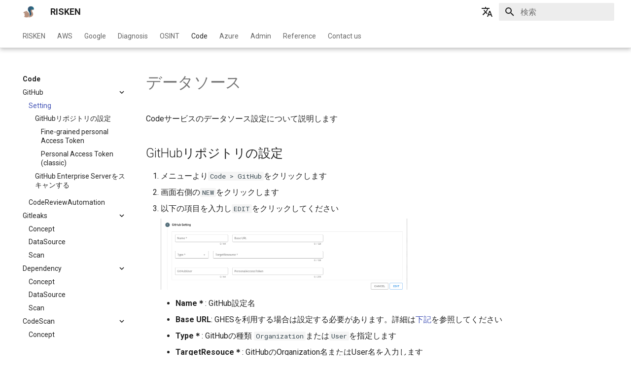

--- FILE ---
content_type: text/html
request_url: https://docs.security-hub.jp/code/github_setting/
body_size: 9951
content:

<!doctype html>
<html lang="ja" class="no-js">
  <head>
    
      <meta charset="utf-8">
      <meta name="viewport" content="width=device-width,initial-scale=1">
      
      
        <meta name="author" content="RISKEN">
      
      
        <link rel="canonical" href="https://docs.security-hub.jp/code/github_setting/">
      
      
        <link rel="prev" href="../">
      
      
        <link rel="next" href="../github_review_automation/">
      
      
      <link rel="icon" href="../../img/favicon.ico">
      <meta name="generator" content="mkdocs-1.5.3, mkdocs-material-9.4.6">
    
    
      
        <title>Setting - RISKEN</title>
      
    
    
      <link rel="stylesheet" href="../../assets/stylesheets/main.35e1ed30.min.css">
      
        
        <link rel="stylesheet" href="../../assets/stylesheets/palette.356b1318.min.css">
      
      


    
    
      
    
    
      
        
        
        <link rel="preconnect" href="https://fonts.gstatic.com" crossorigin>
        <link rel="stylesheet" href="https://fonts.googleapis.com/css?family=Roboto:300,300i,400,400i,700,700i%7CRoboto+Mono:400,400i,700,700i&display=fallback">
        <style>:root{--md-text-font:"Roboto";--md-code-font:"Roboto Mono"}</style>
      
    
    
      <link rel="stylesheet" href="../../css/extra.css">
    
    <script>__md_scope=new URL("../..",location),__md_hash=e=>[...e].reduce((e,_)=>(e<<5)-e+_.charCodeAt(0),0),__md_get=(e,_=localStorage,t=__md_scope)=>JSON.parse(_.getItem(t.pathname+"."+e)),__md_set=(e,_,t=localStorage,a=__md_scope)=>{try{t.setItem(a.pathname+"."+e,JSON.stringify(_))}catch(e){}}</script>
    
      
  


  
  

<script id="__analytics">function __md_analytics(){function n(){dataLayer.push(arguments)}window.dataLayer=window.dataLayer||[],n("js",new Date),n("config","G-Q0YRWEDKYG"),document.addEventListener("DOMContentLoaded",function(){document.forms.search&&document.forms.search.query.addEventListener("blur",function(){this.value&&n("event","search",{search_term:this.value})}),document$.subscribe(function(){var a=document.forms.feedback;if(void 0!==a)for(var e of a.querySelectorAll("[type=submit]"))e.addEventListener("click",function(e){e.preventDefault();var t=document.location.pathname,e=this.getAttribute("data-md-value");n("event","feedback",{page:t,data:e}),a.firstElementChild.disabled=!0;e=a.querySelector(".md-feedback__note [data-md-value='"+e+"']");e&&(e.hidden=!1)}),a.hidden=!1}),location$.subscribe(function(e){n("config","G-Q0YRWEDKYG",{page_path:e.pathname})})});var e=document.createElement("script");e.async=!0,e.src="https://www.googletagmanager.com/gtag/js?id=G-Q0YRWEDKYG",document.getElementById("__analytics").insertAdjacentElement("afterEnd",e)}</script>
  
    <script>"undefined"!=typeof __md_analytics&&__md_analytics()</script>
  

    
    
    
  </head>
  
  
    
    
    
    
    
    <body dir="ltr" data-md-color-scheme="default" data-md-color-primary="white" data-md-color-accent="white">
  
    
    
    <input class="md-toggle" data-md-toggle="drawer" type="checkbox" id="__drawer" autocomplete="off">
    <input class="md-toggle" data-md-toggle="search" type="checkbox" id="__search" autocomplete="off">
    <label class="md-overlay" for="__drawer"></label>
    <div data-md-component="skip">
      
        
        <a href="#_1" class="md-skip">
          コンテンツにスキップ
        </a>
      
    </div>
    <div data-md-component="announce">
      
    </div>
    
    
      

  

<header class="md-header md-header--shadow md-header--lifted" data-md-component="header">
  <nav class="md-header__inner md-grid" aria-label="ヘッダー">
    <a href="../.." title="RISKEN" class="md-header__button md-logo" aria-label="RISKEN" data-md-component="logo">
      
  <img src="../../img/logo.png" alt="logo">

    </a>
    <label class="md-header__button md-icon" for="__drawer">
      
      <svg xmlns="http://www.w3.org/2000/svg" viewBox="0 0 24 24"><path d="M3 6h18v2H3V6m0 5h18v2H3v-2m0 5h18v2H3v-2Z"/></svg>
    </label>
    <div class="md-header__title" data-md-component="header-title">
      <div class="md-header__ellipsis">
        <div class="md-header__topic">
          <span class="md-ellipsis">
            RISKEN
          </span>
        </div>
        <div class="md-header__topic" data-md-component="header-topic">
          <span class="md-ellipsis">
            
              Setting
            
          </span>
        </div>
      </div>
    </div>
    
      
    
    
      <div class="md-header__option">
  <div class="md-select">
    
    <button class="md-header__button md-icon" aria-label="言語切り替え">
      <svg xmlns="http://www.w3.org/2000/svg" viewBox="0 0 24 24"><path d="m12.87 15.07-2.54-2.51.03-.03A17.52 17.52 0 0 0 14.07 6H17V4h-7V2H8v2H1v2h11.17C11.5 7.92 10.44 9.75 9 11.35 8.07 10.32 7.3 9.19 6.69 8h-2c.73 1.63 1.73 3.17 2.98 4.56l-5.09 5.02L4 19l5-5 3.11 3.11.76-2.04M18.5 10h-2L12 22h2l1.12-3h4.75L21 22h2l-4.5-12m-2.62 7 1.62-4.33L19.12 17h-3.24Z"/></svg>
    </button>
    <div class="md-select__inner">
      <ul class="md-select__list">
        
          <li class="md-select__item">
            <a href="/" hreflang="ja" class="md-select__link">
              日本語
            </a>
          </li>
        
          <li class="md-select__item">
            <a href="/en/" hreflang="en" class="md-select__link">
              English
            </a>
          </li>
        
      </ul>
    </div>
  </div>
</div>
    
    
      <label class="md-header__button md-icon" for="__search">
        
        <svg xmlns="http://www.w3.org/2000/svg" viewBox="0 0 24 24"><path d="M9.5 3A6.5 6.5 0 0 1 16 9.5c0 1.61-.59 3.09-1.56 4.23l.27.27h.79l5 5-1.5 1.5-5-5v-.79l-.27-.27A6.516 6.516 0 0 1 9.5 16 6.5 6.5 0 0 1 3 9.5 6.5 6.5 0 0 1 9.5 3m0 2C7 5 5 7 5 9.5S7 14 9.5 14 14 12 14 9.5 12 5 9.5 5Z"/></svg>
      </label>
      <div class="md-search" data-md-component="search" role="dialog">
  <label class="md-search__overlay" for="__search"></label>
  <div class="md-search__inner" role="search">
    <form class="md-search__form" name="search">
      <input type="text" class="md-search__input" name="query" aria-label="検索" placeholder="検索" autocapitalize="off" autocorrect="off" autocomplete="off" spellcheck="false" data-md-component="search-query" required>
      <label class="md-search__icon md-icon" for="__search">
        
        <svg xmlns="http://www.w3.org/2000/svg" viewBox="0 0 24 24"><path d="M9.5 3A6.5 6.5 0 0 1 16 9.5c0 1.61-.59 3.09-1.56 4.23l.27.27h.79l5 5-1.5 1.5-5-5v-.79l-.27-.27A6.516 6.516 0 0 1 9.5 16 6.5 6.5 0 0 1 3 9.5 6.5 6.5 0 0 1 9.5 3m0 2C7 5 5 7 5 9.5S7 14 9.5 14 14 12 14 9.5 12 5 9.5 5Z"/></svg>
        
        <svg xmlns="http://www.w3.org/2000/svg" viewBox="0 0 24 24"><path d="M20 11v2H8l5.5 5.5-1.42 1.42L4.16 12l7.92-7.92L13.5 5.5 8 11h12Z"/></svg>
      </label>
      <nav class="md-search__options" aria-label="検索">
        
          <a href="javascript:void(0)" class="md-search__icon md-icon" title="共有" aria-label="共有" data-clipboard data-clipboard-text="" data-md-component="search-share" tabindex="-1">
            
            <svg xmlns="http://www.w3.org/2000/svg" viewBox="0 0 24 24"><path d="M18 16.08c-.76 0-1.44.3-1.96.77L8.91 12.7c.05-.23.09-.46.09-.7 0-.24-.04-.47-.09-.7l7.05-4.11c.54.5 1.25.81 2.04.81a3 3 0 0 0 3-3 3 3 0 0 0-3-3 3 3 0 0 0-3 3c0 .24.04.47.09.7L8.04 9.81C7.5 9.31 6.79 9 6 9a3 3 0 0 0-3 3 3 3 0 0 0 3 3c.79 0 1.5-.31 2.04-.81l7.12 4.15c-.05.21-.08.43-.08.66 0 1.61 1.31 2.91 2.92 2.91 1.61 0 2.92-1.3 2.92-2.91A2.92 2.92 0 0 0 18 16.08Z"/></svg>
          </a>
        
        <button type="reset" class="md-search__icon md-icon" title="クリア" aria-label="クリア" tabindex="-1">
          
          <svg xmlns="http://www.w3.org/2000/svg" viewBox="0 0 24 24"><path d="M19 6.41 17.59 5 12 10.59 6.41 5 5 6.41 10.59 12 5 17.59 6.41 19 12 13.41 17.59 19 19 17.59 13.41 12 19 6.41Z"/></svg>
        </button>
      </nav>
      
        <div class="md-search__suggest" data-md-component="search-suggest"></div>
      
    </form>
    <div class="md-search__output">
      <div class="md-search__scrollwrap" data-md-scrollfix>
        <div class="md-search-result" data-md-component="search-result">
          <div class="md-search-result__meta">
            検索を初期化
          </div>
          <ol class="md-search-result__list" role="presentation"></ol>
        </div>
      </div>
    </div>
  </div>
</div>
    
    
  </nav>
  
    
      
<nav class="md-tabs" aria-label="タブ" data-md-component="tabs">
  <div class="md-grid">
    <ul class="md-tabs__list">
      
        
  
  
  
    
    
      
  
  
  
    
    
      <li class="md-tabs__item">
        <a href="../.." class="md-tabs__link">
          
  
    
  
  RISKEN

        </a>
      </li>
    
  

    
  

      
        
  
  
  
    
    
      
  
  
  
    
    
      <li class="md-tabs__item">
        <a href="../../aws/overview_aws/" class="md-tabs__link">
          
  
    
  
  AWS

        </a>
      </li>
    
  

    
  

      
        
  
  
  
    
    
      
  
  
  
    
    
      <li class="md-tabs__item">
        <a href="../../google/overview_google/" class="md-tabs__link">
          
  
    
  
  Google

        </a>
      </li>
    
  

    
  

      
        
  
  
  
    
    
      <li class="md-tabs__item">
        <a href="../../diagnosis/" class="md-tabs__link">
          
  
    
  
  Diagnosis

        </a>
      </li>
    
  

      
        
  
  
  
    
    
      
  
  
  
    
    
      <li class="md-tabs__item">
        <a href="../../osint/overview_osint/" class="md-tabs__link">
          
  
    
  
  OSINT

        </a>
      </li>
    
  

    
  

      
        
  
  
    
  
  
    
    
      <li class="md-tabs__item md-tabs__item--active">
        <a href="../" class="md-tabs__link">
          
  
    
  
  Code

        </a>
      </li>
    
  

      
        
  
  
  
    
    
      
  
  
  
    
    
      <li class="md-tabs__item">
        <a href="../../azure/overview_azure/" class="md-tabs__link">
          
  
    
  
  Azure

        </a>
      </li>
    
  

    
  

      
        
  
  
  
    
    
      <li class="md-tabs__item">
        <a href="../../admin/overview/" class="md-tabs__link">
          
  
    
  
  Admin

        </a>
      </li>
    
  

      
        
  
  
  
    
    
      <li class="md-tabs__item">
        <a href="../../reference/api/" class="md-tabs__link">
          
  
    
  
  Reference

        </a>
      </li>
    
  

      
        
  
  
  
    
    
      <li class="md-tabs__item">
        <a href="../../contact/contact/" class="md-tabs__link">
          
  
    
  
  Contact us

        </a>
      </li>
    
  

      
    </ul>
  </div>
</nav>
    
  
</header>
    
    <div class="md-container" data-md-component="container">
      
      
        
      
      <main class="md-main" data-md-component="main">
        <div class="md-main__inner md-grid">
          
            
              
              <div class="md-sidebar md-sidebar--primary" data-md-component="sidebar" data-md-type="navigation" >
                <div class="md-sidebar__scrollwrap">
                  <div class="md-sidebar__inner">
                    


  


  

<nav class="md-nav md-nav--primary md-nav--lifted md-nav--integrated" aria-label="ナビゲーション" data-md-level="0">
  <label class="md-nav__title" for="__drawer">
    <a href="../.." title="RISKEN" class="md-nav__button md-logo" aria-label="RISKEN" data-md-component="logo">
      
  <img src="../../img/logo.png" alt="logo">

    </a>
    RISKEN
  </label>
  
  <ul class="md-nav__list" data-md-scrollfix>
    
      
      
  
  
  
    
    
      
        
      
        
      
        
      
        
      
        
      
        
      
        
      
        
      
        
      
        
      
        
      
        
      
        
      
        
      
    
    
    
    
      
      
    
    <li class="md-nav__item md-nav__item--section md-nav__item--nested">
      
        
        
        
          
        
        <input class="md-nav__toggle md-toggle md-toggle--indeterminate" type="checkbox" id="__nav_1" >
        
          
          <label class="md-nav__link" for="__nav_1" id="__nav_1_label" tabindex="">
            
  
  <span class="md-ellipsis">
    RISKEN
  </span>
  

            <span class="md-nav__icon md-icon"></span>
          </label>
        
        <nav class="md-nav" data-md-level="1" aria-labelledby="__nav_1_label" aria-expanded="false">
          <label class="md-nav__title" for="__nav_1">
            <span class="md-nav__icon md-icon"></span>
            RISKEN
          </label>
          <ul class="md-nav__list" data-md-scrollfix>
            
              
                
  
  
  
    
    
      
        
          
        
      
        
      
        
      
    
    
    
    
    <li class="md-nav__item md-nav__item--nested">
      
        
        
        
          
        
        <input class="md-nav__toggle md-toggle md-toggle--indeterminate" type="checkbox" id="__nav_1_1" >
        
          
          
          <div class="md-nav__link md-nav__container">
            <a href="../.." class="md-nav__link ">
              
  
  <span class="md-ellipsis">
    Overview
  </span>
  

            </a>
            
              
              <label class="md-nav__link " for="__nav_1_1" id="__nav_1_1_label" tabindex="0">
                <span class="md-nav__icon md-icon"></span>
              </label>
            
          </div>
        
        <nav class="md-nav" data-md-level="2" aria-labelledby="__nav_1_1_label" aria-expanded="false">
          <label class="md-nav__title" for="__nav_1_1">
            <span class="md-nav__icon md-icon"></span>
            Overview
          </label>
          <ul class="md-nav__list" data-md-scrollfix>
            
              
            
              
                
  
  
  
    <li class="md-nav__item">
      <a href="../../risken/overview_concept/" class="md-nav__link">
        
  
  <span class="md-ellipsis">
    Concept
  </span>
  

      </a>
    </li>
  

              
            
              
                
  
  
  
    <li class="md-nav__item">
      <a href="../../risken/overview_coverage/" class="md-nav__link">
        
  
  <span class="md-ellipsis">
    Coverage
  </span>
  

      </a>
    </li>
  

              
            
          </ul>
        </nav>
      
    </li>
  

              
            
              
                
  
  
  
    <li class="md-nav__item">
      <a href="../../risken/quick_start/" class="md-nav__link">
        
  
  <span class="md-ellipsis">
    Quick Start
  </span>
  

      </a>
    </li>
  

              
            
              
                
  
  
  
    <li class="md-nav__item">
      <a href="../../risken/project/" class="md-nav__link">
        
  
  <span class="md-ellipsis">
    Project
  </span>
  

      </a>
    </li>
  

              
            
              
                
  
  
  
    <li class="md-nav__item">
      <a href="../../risken/organization/" class="md-nav__link">
        
  
  <span class="md-ellipsis">
    Organization
  </span>
  

      </a>
    </li>
  

              
            
              
                
  
  
  
    <li class="md-nav__item">
      <a href="../../risken/finding/" class="md-nav__link">
        
  
  <span class="md-ellipsis">
    Finding
  </span>
  

      </a>
    </li>
  

              
            
              
                
  
  
  
    <li class="md-nav__item">
      <a href="../../risken/attack_flow/" class="md-nav__link">
        
  
  <span class="md-ellipsis">
    AttackFlow
  </span>
  

      </a>
    </li>
  

              
            
              
                
  
  
  
    <li class="md-nav__item">
      <a href="../../risken/alert/" class="md-nav__link">
        
  
  <span class="md-ellipsis">
    Alert
  </span>
  

      </a>
    </li>
  

              
            
              
                
  
  
  
    <li class="md-nav__item">
      <a href="../../risken/triage/" class="md-nav__link">
        
  
  <span class="md-ellipsis">
    Auto Triage
  </span>
  

      </a>
    </li>
  

              
            
              
                
  
  
  
    <li class="md-nav__item">
      <a href="../../risken/user/" class="md-nav__link">
        
  
  <span class="md-ellipsis">
    User
  </span>
  

      </a>
    </li>
  

              
            
              
                
  
  
  
    <li class="md-nav__item">
      <a href="../../risken/access_token/" class="md-nav__link">
        
  
  <span class="md-ellipsis">
    AccessToken
  </span>
  

      </a>
    </li>
  

              
            
              
                
  
  
  
    <li class="md-nav__item">
      <a href="../../risken/mcp/" class="md-nav__link">
        
  
  <span class="md-ellipsis">
    MCP Server
  </span>
  

      </a>
    </li>
  

              
            
              
                
  
  
  
    <li class="md-nav__item">
      <a href="../../risken/user_reservation/" class="md-nav__link">
        
  
  <span class="md-ellipsis">
    User Reservation
  </span>
  

      </a>
    </li>
  

              
            
              
                
  
  
  
    <li class="md-nav__item">
      <a href="../../risken/report/" class="md-nav__link">
        
  
  <span class="md-ellipsis">
    Report
  </span>
  

      </a>
    </li>
  

              
            
              
                
  
  
  
    <li class="md-nav__item">
      <a href="../../risken/well_architected/" class="md-nav__link">
        
  
  <span class="md-ellipsis">
    Well-Architected
  </span>
  

      </a>
    </li>
  

              
            
          </ul>
        </nav>
      
    </li>
  

    
      
      
  
  
  
    
    
      
        
      
        
      
        
      
        
      
        
      
        
      
    
    
    
    
      
      
    
    <li class="md-nav__item md-nav__item--section md-nav__item--nested">
      
        
        
        
          
        
        <input class="md-nav__toggle md-toggle md-toggle--indeterminate" type="checkbox" id="__nav_2" >
        
          
          <label class="md-nav__link" for="__nav_2" id="__nav_2_label" tabindex="">
            
  
  <span class="md-ellipsis">
    AWS
  </span>
  

            <span class="md-nav__icon md-icon"></span>
          </label>
        
        <nav class="md-nav" data-md-level="1" aria-labelledby="__nav_2_label" aria-expanded="false">
          <label class="md-nav__title" for="__nav_2">
            <span class="md-nav__icon md-icon"></span>
            AWS
          </label>
          <ul class="md-nav__list" data-md-scrollfix>
            
              
                
  
  
  
    
    
      
        
      
        
      
        
      
        
      
    
    
    
    
    <li class="md-nav__item md-nav__item--nested">
      
        
        
        
          
        
        <input class="md-nav__toggle md-toggle md-toggle--indeterminate" type="checkbox" id="__nav_2_1" >
        
          
          <label class="md-nav__link" for="__nav_2_1" id="__nav_2_1_label" tabindex="0">
            
  
  <span class="md-ellipsis">
    Overview
  </span>
  

            <span class="md-nav__icon md-icon"></span>
          </label>
        
        <nav class="md-nav" data-md-level="2" aria-labelledby="__nav_2_1_label" aria-expanded="false">
          <label class="md-nav__title" for="__nav_2_1">
            <span class="md-nav__icon md-icon"></span>
            Overview
          </label>
          <ul class="md-nav__list" data-md-scrollfix>
            
              
                
  
  
  
    <li class="md-nav__item">
      <a href="../../aws/overview_aws/" class="md-nav__link">
        
  
  <span class="md-ellipsis">
    Concept
  </span>
  

      </a>
    </li>
  

              
            
              
                
  
  
  
    <li class="md-nav__item">
      <a href="../../aws/overview_datasource/" class="md-nav__link">
        
  
  <span class="md-ellipsis">
    DataSource
  </span>
  

      </a>
    </li>
  

              
            
              
                
  
  
  
    <li class="md-nav__item">
      <a href="../../aws/overview_iam/" class="md-nav__link">
        
  
  <span class="md-ellipsis">
    IAM Role
  </span>
  

      </a>
    </li>
  

              
            
              
                
  
  
  
    <li class="md-nav__item">
      <a href="../../aws/overview_scan/" class="md-nav__link">
        
  
  <span class="md-ellipsis">
    Scan
  </span>
  

      </a>
    </li>
  

              
            
          </ul>
        </nav>
      
    </li>
  

              
            
              
                
  
  
  
    <li class="md-nav__item">
      <a href="../../aws/accessanalyzer/" class="md-nav__link">
        
  
  <span class="md-ellipsis">
    AccessAnalyzer
  </span>
  

      </a>
    </li>
  

              
            
              
                
  
  
  
    <li class="md-nav__item">
      <a href="../../aws/adminchecker/" class="md-nav__link">
        
  
  <span class="md-ellipsis">
    AdminChecker
  </span>
  

      </a>
    </li>
  

              
            
              
                
  
  
  
    <li class="md-nav__item">
      <a href="../../aws/cloudsploit/" class="md-nav__link">
        
  
  <span class="md-ellipsis">
    CloudSploit
  </span>
  

      </a>
    </li>
  

              
            
              
                
  
  
  
    <li class="md-nav__item">
      <a href="../../aws/guardduty/" class="md-nav__link">
        
  
  <span class="md-ellipsis">
    GuardDuty
  </span>
  

      </a>
    </li>
  

              
            
              
                
  
  
  
    <li class="md-nav__item">
      <a href="../../aws/portscan/" class="md-nav__link">
        
  
  <span class="md-ellipsis">
    PortScan
  </span>
  

      </a>
    </li>
  

              
            
          </ul>
        </nav>
      
    </li>
  

    
      
      
  
  
  
    
    
      
        
      
        
      
        
      
        
      
        
      
    
    
    
    
      
      
    
    <li class="md-nav__item md-nav__item--section md-nav__item--nested">
      
        
        
        
          
        
        <input class="md-nav__toggle md-toggle md-toggle--indeterminate" type="checkbox" id="__nav_3" >
        
          
          <label class="md-nav__link" for="__nav_3" id="__nav_3_label" tabindex="">
            
  
  <span class="md-ellipsis">
    Google
  </span>
  

            <span class="md-nav__icon md-icon"></span>
          </label>
        
        <nav class="md-nav" data-md-level="1" aria-labelledby="__nav_3_label" aria-expanded="false">
          <label class="md-nav__title" for="__nav_3">
            <span class="md-nav__icon md-icon"></span>
            Google
          </label>
          <ul class="md-nav__list" data-md-scrollfix>
            
              
                
  
  
  
    
    
      
        
      
        
      
        
      
        
      
        
      
    
    
    
    
    <li class="md-nav__item md-nav__item--nested">
      
        
        
        
          
        
        <input class="md-nav__toggle md-toggle md-toggle--indeterminate" type="checkbox" id="__nav_3_1" >
        
          
          <label class="md-nav__link" for="__nav_3_1" id="__nav_3_1_label" tabindex="0">
            
  
  <span class="md-ellipsis">
    Overview
  </span>
  

            <span class="md-nav__icon md-icon"></span>
          </label>
        
        <nav class="md-nav" data-md-level="2" aria-labelledby="__nav_3_1_label" aria-expanded="false">
          <label class="md-nav__title" for="__nav_3_1">
            <span class="md-nav__icon md-icon"></span>
            Overview
          </label>
          <ul class="md-nav__list" data-md-scrollfix>
            
              
                
  
  
  
    <li class="md-nav__item">
      <a href="../../google/overview_google/" class="md-nav__link">
        
  
  <span class="md-ellipsis">
    Concept
  </span>
  

      </a>
    </li>
  

              
            
              
                
  
  
  
    <li class="md-nav__item">
      <a href="../../google/overview_gcp/" class="md-nav__link">
        
  
  <span class="md-ellipsis">
    GCP
  </span>
  

      </a>
    </li>
  

              
            
              
                
  
  
  
    <li class="md-nav__item">
      <a href="../../google/overview_sa/" class="md-nav__link">
        
  
  <span class="md-ellipsis">
    ServiceAccount
  </span>
  

      </a>
    </li>
  

              
            
              
                
  
  
  
    <li class="md-nav__item">
      <a href="../../google/overview_datasource/" class="md-nav__link">
        
  
  <span class="md-ellipsis">
    DataSource
  </span>
  

      </a>
    </li>
  

              
            
              
                
  
  
  
    <li class="md-nav__item">
      <a href="../../google/overview_scan/" class="md-nav__link">
        
  
  <span class="md-ellipsis">
    Scan
  </span>
  

      </a>
    </li>
  

              
            
          </ul>
        </nav>
      
    </li>
  

              
            
              
                
  
  
  
    <li class="md-nav__item">
      <a href="../../google/asset/" class="md-nav__link">
        
  
  <span class="md-ellipsis">
    Asset
  </span>
  

      </a>
    </li>
  

              
            
              
                
  
  
  
    <li class="md-nav__item">
      <a href="../../google/scc/" class="md-nav__link">
        
  
  <span class="md-ellipsis">
    Security Command Center
  </span>
  

      </a>
    </li>
  

              
            
              
                
  
  
  
    <li class="md-nav__item">
      <a href="../../google/cloudsploit/" class="md-nav__link">
        
  
  <span class="md-ellipsis">
    CloudSploit
  </span>
  

      </a>
    </li>
  

              
            
              
                
  
  
  
    <li class="md-nav__item">
      <a href="../../google/portscan/" class="md-nav__link">
        
  
  <span class="md-ellipsis">
    PortScan
  </span>
  

      </a>
    </li>
  

              
            
          </ul>
        </nav>
      
    </li>
  

    
      
      
  
  
  
    
    
      
        
          
        
      
        
      
        
      
        
      
    
    
    
    
      
      
    
    <li class="md-nav__item md-nav__item--section md-nav__item--nested">
      
        
        
        
          
        
        <input class="md-nav__toggle md-toggle md-toggle--indeterminate" type="checkbox" id="__nav_4" >
        
          
          
          <div class="md-nav__link md-nav__container">
            <a href="../../diagnosis/" class="md-nav__link ">
              
  
  <span class="md-ellipsis">
    Diagnosis
  </span>
  

            </a>
            
              
              <label class="md-nav__link " for="__nav_4" id="__nav_4_label" tabindex="">
                <span class="md-nav__icon md-icon"></span>
              </label>
            
          </div>
        
        <nav class="md-nav" data-md-level="1" aria-labelledby="__nav_4_label" aria-expanded="false">
          <label class="md-nav__title" for="__nav_4">
            <span class="md-nav__icon md-icon"></span>
            Diagnosis
          </label>
          <ul class="md-nav__list" data-md-scrollfix>
            
              
            
              
                
  
  
  
    
    
      
        
      
        
      
        
      
    
    
    
    
    <li class="md-nav__item md-nav__item--nested">
      
        
        
        
          
        
        <input class="md-nav__toggle md-toggle md-toggle--indeterminate" type="checkbox" id="__nav_4_2" >
        
          
          <label class="md-nav__link" for="__nav_4_2" id="__nav_4_2_label" tabindex="0">
            
  
  <span class="md-ellipsis">
    WPScan
  </span>
  

            <span class="md-nav__icon md-icon"></span>
          </label>
        
        <nav class="md-nav" data-md-level="2" aria-labelledby="__nav_4_2_label" aria-expanded="false">
          <label class="md-nav__title" for="__nav_4_2">
            <span class="md-nav__icon md-icon"></span>
            WPScan
          </label>
          <ul class="md-nav__list" data-md-scrollfix>
            
              
                
  
  
  
    <li class="md-nav__item">
      <a href="../../diagnosis/wpscan_concept/" class="md-nav__link">
        
  
  <span class="md-ellipsis">
    Concept
  </span>
  

      </a>
    </li>
  

              
            
              
                
  
  
  
    <li class="md-nav__item">
      <a href="../../diagnosis/wpscan_datasource/" class="md-nav__link">
        
  
  <span class="md-ellipsis">
    DataSource
  </span>
  

      </a>
    </li>
  

              
            
              
                
  
  
  
    <li class="md-nav__item">
      <a href="../../diagnosis/wpscan_scan/" class="md-nav__link">
        
  
  <span class="md-ellipsis">
    Scan
  </span>
  

      </a>
    </li>
  

              
            
          </ul>
        </nav>
      
    </li>
  

              
            
              
                
  
  
  
    
    
      
        
      
        
      
        
      
    
    
    
    
    <li class="md-nav__item md-nav__item--nested">
      
        
        
        
          
        
        <input class="md-nav__toggle md-toggle md-toggle--indeterminate" type="checkbox" id="__nav_4_3" >
        
          
          <label class="md-nav__link" for="__nav_4_3" id="__nav_4_3_label" tabindex="0">
            
  
  <span class="md-ellipsis">
    ApplicationScan
  </span>
  

            <span class="md-nav__icon md-icon"></span>
          </label>
        
        <nav class="md-nav" data-md-level="2" aria-labelledby="__nav_4_3_label" aria-expanded="false">
          <label class="md-nav__title" for="__nav_4_3">
            <span class="md-nav__icon md-icon"></span>
            ApplicationScan
          </label>
          <ul class="md-nav__list" data-md-scrollfix>
            
              
                
  
  
  
    <li class="md-nav__item">
      <a href="../../diagnosis/applicationscan_concept/" class="md-nav__link">
        
  
  <span class="md-ellipsis">
    Concept
  </span>
  

      </a>
    </li>
  

              
            
              
                
  
  
  
    <li class="md-nav__item">
      <a href="../../diagnosis/applicationscan_datasource/" class="md-nav__link">
        
  
  <span class="md-ellipsis">
    DataSource
  </span>
  

      </a>
    </li>
  

              
            
              
                
  
  
  
    <li class="md-nav__item">
      <a href="../../diagnosis/applicationscan_scan/" class="md-nav__link">
        
  
  <span class="md-ellipsis">
    Scan
  </span>
  

      </a>
    </li>
  

              
            
          </ul>
        </nav>
      
    </li>
  

              
            
              
                
  
  
  
    
    
      
        
      
        
      
        
      
    
    
    
    
    <li class="md-nav__item md-nav__item--nested">
      
        
        
        
          
        
        <input class="md-nav__toggle md-toggle md-toggle--indeterminate" type="checkbox" id="__nav_4_4" >
        
          
          <label class="md-nav__link" for="__nav_4_4" id="__nav_4_4_label" tabindex="0">
            
  
  <span class="md-ellipsis">
    PortScan
  </span>
  

            <span class="md-nav__icon md-icon"></span>
          </label>
        
        <nav class="md-nav" data-md-level="2" aria-labelledby="__nav_4_4_label" aria-expanded="false">
          <label class="md-nav__title" for="__nav_4_4">
            <span class="md-nav__icon md-icon"></span>
            PortScan
          </label>
          <ul class="md-nav__list" data-md-scrollfix>
            
              
                
  
  
  
    <li class="md-nav__item">
      <a href="../../diagnosis/portscan_concept/" class="md-nav__link">
        
  
  <span class="md-ellipsis">
    Concept
  </span>
  

      </a>
    </li>
  

              
            
              
                
  
  
  
    <li class="md-nav__item">
      <a href="../../diagnosis/portscan_datasource/" class="md-nav__link">
        
  
  <span class="md-ellipsis">
    DataSource
  </span>
  

      </a>
    </li>
  

              
            
              
                
  
  
  
    <li class="md-nav__item">
      <a href="../../diagnosis/portscan_scan/" class="md-nav__link">
        
  
  <span class="md-ellipsis">
    Scan
  </span>
  

      </a>
    </li>
  

              
            
          </ul>
        </nav>
      
    </li>
  

              
            
          </ul>
        </nav>
      
    </li>
  

    
      
      
  
  
  
    
    
      
        
      
        
      
        
      
    
    
    
    
      
      
    
    <li class="md-nav__item md-nav__item--section md-nav__item--nested">
      
        
        
        
          
        
        <input class="md-nav__toggle md-toggle md-toggle--indeterminate" type="checkbox" id="__nav_5" >
        
          
          <label class="md-nav__link" for="__nav_5" id="__nav_5_label" tabindex="">
            
  
  <span class="md-ellipsis">
    OSINT
  </span>
  

            <span class="md-nav__icon md-icon"></span>
          </label>
        
        <nav class="md-nav" data-md-level="1" aria-labelledby="__nav_5_label" aria-expanded="false">
          <label class="md-nav__title" for="__nav_5">
            <span class="md-nav__icon md-icon"></span>
            OSINT
          </label>
          <ul class="md-nav__list" data-md-scrollfix>
            
              
                
  
  
  
    
    
      
        
      
        
      
        
      
    
    
    
    
    <li class="md-nav__item md-nav__item--nested">
      
        
        
        
          
        
        <input class="md-nav__toggle md-toggle md-toggle--indeterminate" type="checkbox" id="__nav_5_1" >
        
          
          <label class="md-nav__link" for="__nav_5_1" id="__nav_5_1_label" tabindex="0">
            
  
  <span class="md-ellipsis">
    Overview
  </span>
  

            <span class="md-nav__icon md-icon"></span>
          </label>
        
        <nav class="md-nav" data-md-level="2" aria-labelledby="__nav_5_1_label" aria-expanded="false">
          <label class="md-nav__title" for="__nav_5_1">
            <span class="md-nav__icon md-icon"></span>
            Overview
          </label>
          <ul class="md-nav__list" data-md-scrollfix>
            
              
                
  
  
  
    <li class="md-nav__item">
      <a href="../../osint/overview_osint/" class="md-nav__link">
        
  
  <span class="md-ellipsis">
    Concept
  </span>
  

      </a>
    </li>
  

              
            
              
                
  
  
  
    <li class="md-nav__item">
      <a href="../../osint/datasource/" class="md-nav__link">
        
  
  <span class="md-ellipsis">
    DataSource
  </span>
  

      </a>
    </li>
  

              
            
              
                
  
  
  
    <li class="md-nav__item">
      <a href="../../osint/scan/" class="md-nav__link">
        
  
  <span class="md-ellipsis">
    Scan
  </span>
  

      </a>
    </li>
  

              
            
          </ul>
        </nav>
      
    </li>
  

              
            
              
                
  
  
  
    
    
      
        
      
    
    
    
    
    <li class="md-nav__item md-nav__item--nested">
      
        
        
        
          
        
        <input class="md-nav__toggle md-toggle md-toggle--indeterminate" type="checkbox" id="__nav_5_2" >
        
          
          <label class="md-nav__link" for="__nav_5_2" id="__nav_5_2_label" tabindex="0">
            
  
  <span class="md-ellipsis">
    Domain
  </span>
  

            <span class="md-nav__icon md-icon"></span>
          </label>
        
        <nav class="md-nav" data-md-level="2" aria-labelledby="__nav_5_2_label" aria-expanded="false">
          <label class="md-nav__title" for="__nav_5_2">
            <span class="md-nav__icon md-icon"></span>
            Domain
          </label>
          <ul class="md-nav__list" data-md-scrollfix>
            
              
                
  
  
  
    <li class="md-nav__item">
      <a href="../../osint/domain_concept/" class="md-nav__link">
        
  
  <span class="md-ellipsis">
    Concept
  </span>
  

      </a>
    </li>
  

              
            
          </ul>
        </nav>
      
    </li>
  

              
            
              
                
  
  
  
    
    
      
        
      
    
    
    
    
    <li class="md-nav__item md-nav__item--nested">
      
        
        
        
          
        
        <input class="md-nav__toggle md-toggle md-toggle--indeterminate" type="checkbox" id="__nav_5_3" >
        
          
          <label class="md-nav__link" for="__nav_5_3" id="__nav_5_3_label" tabindex="0">
            
  
  <span class="md-ellipsis">
    Website
  </span>
  

            <span class="md-nav__icon md-icon"></span>
          </label>
        
        <nav class="md-nav" data-md-level="2" aria-labelledby="__nav_5_3_label" aria-expanded="false">
          <label class="md-nav__title" for="__nav_5_3">
            <span class="md-nav__icon md-icon"></span>
            Website
          </label>
          <ul class="md-nav__list" data-md-scrollfix>
            
              
                
  
  
  
    <li class="md-nav__item">
      <a href="../../osint/website_concept/" class="md-nav__link">
        
  
  <span class="md-ellipsis">
    Concept
  </span>
  

      </a>
    </li>
  

              
            
          </ul>
        </nav>
      
    </li>
  

              
            
          </ul>
        </nav>
      
    </li>
  

    
      
      
  
  
    
  
  
    
    
      
        
          
        
      
        
      
        
      
        
      
        
      
    
    
    
    
      
      
    
    <li class="md-nav__item md-nav__item--active md-nav__item--section md-nav__item--nested">
      
        
        
        
        <input class="md-nav__toggle md-toggle " type="checkbox" id="__nav_6" checked>
        
          
          
          <div class="md-nav__link md-nav__container">
            <a href="../" class="md-nav__link ">
              
  
  <span class="md-ellipsis">
    Code
  </span>
  

            </a>
            
              
              <label class="md-nav__link " for="__nav_6" id="__nav_6_label" tabindex="">
                <span class="md-nav__icon md-icon"></span>
              </label>
            
          </div>
        
        <nav class="md-nav" data-md-level="1" aria-labelledby="__nav_6_label" aria-expanded="true">
          <label class="md-nav__title" for="__nav_6">
            <span class="md-nav__icon md-icon"></span>
            Code
          </label>
          <ul class="md-nav__list" data-md-scrollfix>
            
              
            
              
                
  
  
    
  
  
    
    
      
        
      
        
      
    
    
    
    
    <li class="md-nav__item md-nav__item--active md-nav__item--nested">
      
        
        
        
        <input class="md-nav__toggle md-toggle " type="checkbox" id="__nav_6_2" checked>
        
          
          <label class="md-nav__link" for="__nav_6_2" id="__nav_6_2_label" tabindex="0">
            
  
  <span class="md-ellipsis">
    GitHub
  </span>
  

            <span class="md-nav__icon md-icon"></span>
          </label>
        
        <nav class="md-nav" data-md-level="2" aria-labelledby="__nav_6_2_label" aria-expanded="true">
          <label class="md-nav__title" for="__nav_6_2">
            <span class="md-nav__icon md-icon"></span>
            GitHub
          </label>
          <ul class="md-nav__list" data-md-scrollfix>
            
              
                
  
  
    
  
  
    <li class="md-nav__item md-nav__item--active">
      
      <input class="md-nav__toggle md-toggle" type="checkbox" id="__toc">
      
      
        
      
      
        <label class="md-nav__link md-nav__link--active" for="__toc">
          
  
  <span class="md-ellipsis">
    Setting
  </span>
  

          <span class="md-nav__icon md-icon"></span>
        </label>
      
      <a href="./" class="md-nav__link md-nav__link--active">
        
  
  <span class="md-ellipsis">
    Setting
  </span>
  

      </a>
      
        

<nav class="md-nav md-nav--secondary" aria-label="目次">
  
  
  
    
  
  
    <label class="md-nav__title" for="__toc">
      <span class="md-nav__icon md-icon"></span>
      目次
    </label>
    <ul class="md-nav__list" data-md-component="toc" data-md-scrollfix>
      
        <li class="md-nav__item">
  <a href="#github" class="md-nav__link">
    GitHubリポジトリの設定
  </a>
  
    <nav class="md-nav" aria-label="GitHubリポジトリの設定">
      <ul class="md-nav__list">
        
          <li class="md-nav__item">
  <a href="#fine-grained-personal-access-token" class="md-nav__link">
    Fine-grained personal Access Token
  </a>
  
</li>
        
          <li class="md-nav__item">
  <a href="#personal-access-token-classic" class="md-nav__link">
    Personal Access Token (classic)
  </a>
  
</li>
        
      </ul>
    </nav>
  
</li>
      
        <li class="md-nav__item">
  <a href="#github-enterprise-server" class="md-nav__link">
    GitHub Enterprise Serverをスキャンする
  </a>
  
</li>
      
    </ul>
  
</nav>
      
    </li>
  

              
            
              
                
  
  
  
    <li class="md-nav__item">
      <a href="../github_review_automation/" class="md-nav__link">
        
  
  <span class="md-ellipsis">
    CodeReviewAutomation
  </span>
  

      </a>
    </li>
  

              
            
          </ul>
        </nav>
      
    </li>
  

              
            
              
                
  
  
  
    
    
      
        
      
        
      
        
      
    
    
    
    
    <li class="md-nav__item md-nav__item--nested">
      
        
        
        
          
        
        <input class="md-nav__toggle md-toggle md-toggle--indeterminate" type="checkbox" id="__nav_6_3" >
        
          
          <label class="md-nav__link" for="__nav_6_3" id="__nav_6_3_label" tabindex="0">
            
  
  <span class="md-ellipsis">
    Gitleaks
  </span>
  

            <span class="md-nav__icon md-icon"></span>
          </label>
        
        <nav class="md-nav" data-md-level="2" aria-labelledby="__nav_6_3_label" aria-expanded="false">
          <label class="md-nav__title" for="__nav_6_3">
            <span class="md-nav__icon md-icon"></span>
            Gitleaks
          </label>
          <ul class="md-nav__list" data-md-scrollfix>
            
              
                
  
  
  
    <li class="md-nav__item">
      <a href="../gitleaks_concept/" class="md-nav__link">
        
  
  <span class="md-ellipsis">
    Concept
  </span>
  

      </a>
    </li>
  

              
            
              
                
  
  
  
    <li class="md-nav__item">
      <a href="../gitleaks_datasource/" class="md-nav__link">
        
  
  <span class="md-ellipsis">
    DataSource
  </span>
  

      </a>
    </li>
  

              
            
              
                
  
  
  
    <li class="md-nav__item">
      <a href="../gitleaks_scan/" class="md-nav__link">
        
  
  <span class="md-ellipsis">
    Scan
  </span>
  

      </a>
    </li>
  

              
            
          </ul>
        </nav>
      
    </li>
  

              
            
              
                
  
  
  
    
    
      
        
      
        
      
        
      
    
    
    
    
    <li class="md-nav__item md-nav__item--nested">
      
        
        
        
          
        
        <input class="md-nav__toggle md-toggle md-toggle--indeterminate" type="checkbox" id="__nav_6_4" >
        
          
          <label class="md-nav__link" for="__nav_6_4" id="__nav_6_4_label" tabindex="0">
            
  
  <span class="md-ellipsis">
    Dependency
  </span>
  

            <span class="md-nav__icon md-icon"></span>
          </label>
        
        <nav class="md-nav" data-md-level="2" aria-labelledby="__nav_6_4_label" aria-expanded="false">
          <label class="md-nav__title" for="__nav_6_4">
            <span class="md-nav__icon md-icon"></span>
            Dependency
          </label>
          <ul class="md-nav__list" data-md-scrollfix>
            
              
                
  
  
  
    <li class="md-nav__item">
      <a href="../dependency_concept/" class="md-nav__link">
        
  
  <span class="md-ellipsis">
    Concept
  </span>
  

      </a>
    </li>
  

              
            
              
                
  
  
  
    <li class="md-nav__item">
      <a href="../dependency_datasource/" class="md-nav__link">
        
  
  <span class="md-ellipsis">
    DataSource
  </span>
  

      </a>
    </li>
  

              
            
              
                
  
  
  
    <li class="md-nav__item">
      <a href="../dependency_scan/" class="md-nav__link">
        
  
  <span class="md-ellipsis">
    Scan
  </span>
  

      </a>
    </li>
  

              
            
          </ul>
        </nav>
      
    </li>
  

              
            
              
                
  
  
  
    
    
      
        
      
        
      
        
      
    
    
    
    
    <li class="md-nav__item md-nav__item--nested">
      
        
        
        
          
        
        <input class="md-nav__toggle md-toggle md-toggle--indeterminate" type="checkbox" id="__nav_6_5" >
        
          
          <label class="md-nav__link" for="__nav_6_5" id="__nav_6_5_label" tabindex="0">
            
  
  <span class="md-ellipsis">
    CodeScan
  </span>
  

            <span class="md-nav__icon md-icon"></span>
          </label>
        
        <nav class="md-nav" data-md-level="2" aria-labelledby="__nav_6_5_label" aria-expanded="false">
          <label class="md-nav__title" for="__nav_6_5">
            <span class="md-nav__icon md-icon"></span>
            CodeScan
          </label>
          <ul class="md-nav__list" data-md-scrollfix>
            
              
                
  
  
  
    <li class="md-nav__item">
      <a href="../codescan_concept/" class="md-nav__link">
        
  
  <span class="md-ellipsis">
    Concept
  </span>
  

      </a>
    </li>
  

              
            
              
                
  
  
  
    <li class="md-nav__item">
      <a href="../codescan_datasource/" class="md-nav__link">
        
  
  <span class="md-ellipsis">
    DataSource
  </span>
  

      </a>
    </li>
  

              
            
              
                
  
  
  
    <li class="md-nav__item">
      <a href="../codescan_scan/" class="md-nav__link">
        
  
  <span class="md-ellipsis">
    Scan
  </span>
  

      </a>
    </li>
  

              
            
          </ul>
        </nav>
      
    </li>
  

              
            
          </ul>
        </nav>
      
    </li>
  

    
      
      
  
  
  
    
    
      
        
      
        
      
    
    
    
    
      
      
    
    <li class="md-nav__item md-nav__item--section md-nav__item--nested">
      
        
        
        
          
        
        <input class="md-nav__toggle md-toggle md-toggle--indeterminate" type="checkbox" id="__nav_7" >
        
          
          <label class="md-nav__link" for="__nav_7" id="__nav_7_label" tabindex="">
            
  
  <span class="md-ellipsis">
    Azure
  </span>
  

            <span class="md-nav__icon md-icon"></span>
          </label>
        
        <nav class="md-nav" data-md-level="1" aria-labelledby="__nav_7_label" aria-expanded="false">
          <label class="md-nav__title" for="__nav_7">
            <span class="md-nav__icon md-icon"></span>
            Azure
          </label>
          <ul class="md-nav__list" data-md-scrollfix>
            
              
                
  
  
  
    
    
      
        
      
        
      
        
      
        
      
        
      
    
    
    
    
    <li class="md-nav__item md-nav__item--nested">
      
        
        
        
          
        
        <input class="md-nav__toggle md-toggle md-toggle--indeterminate" type="checkbox" id="__nav_7_1" >
        
          
          <label class="md-nav__link" for="__nav_7_1" id="__nav_7_1_label" tabindex="0">
            
  
  <span class="md-ellipsis">
    Overview
  </span>
  

            <span class="md-nav__icon md-icon"></span>
          </label>
        
        <nav class="md-nav" data-md-level="2" aria-labelledby="__nav_7_1_label" aria-expanded="false">
          <label class="md-nav__title" for="__nav_7_1">
            <span class="md-nav__icon md-icon"></span>
            Overview
          </label>
          <ul class="md-nav__list" data-md-scrollfix>
            
              
                
  
  
  
    <li class="md-nav__item">
      <a href="../../azure/overview_azure/" class="md-nav__link">
        
  
  <span class="md-ellipsis">
    Concept
  </span>
  

      </a>
    </li>
  

              
            
              
                
  
  
  
    <li class="md-nav__item">
      <a href="../../azure/overview_sp/" class="md-nav__link">
        
  
  <span class="md-ellipsis">
    ServicePrincipal
  </span>
  

      </a>
    </li>
  

              
            
              
                
  
  
  
    <li class="md-nav__item">
      <a href="../../azure/overview_subscription/" class="md-nav__link">
        
  
  <span class="md-ellipsis">
    Subscription
  </span>
  

      </a>
    </li>
  

              
            
              
                
  
  
  
    <li class="md-nav__item">
      <a href="../../azure/overview_datasource/" class="md-nav__link">
        
  
  <span class="md-ellipsis">
    DataSource
  </span>
  

      </a>
    </li>
  

              
            
              
                
  
  
  
    <li class="md-nav__item">
      <a href="../../azure/overview_scan/" class="md-nav__link">
        
  
  <span class="md-ellipsis">
    Scan
  </span>
  

      </a>
    </li>
  

              
            
          </ul>
        </nav>
      
    </li>
  

              
            
              
                
  
  
  
    <li class="md-nav__item">
      <a href="../../azure/prowler/" class="md-nav__link">
        
  
  <span class="md-ellipsis">
    Prowler
  </span>
  

      </a>
    </li>
  

              
            
          </ul>
        </nav>
      
    </li>
  

    
      
      
  
  
  
    
    
      
        
      
        
      
        
      
        
      
    
    
    
    
      
      
    
    <li class="md-nav__item md-nav__item--section md-nav__item--nested">
      
        
        
        
          
        
        <input class="md-nav__toggle md-toggle md-toggle--indeterminate" type="checkbox" id="__nav_8" >
        
          
          <label class="md-nav__link" for="__nav_8" id="__nav_8_label" tabindex="">
            
  
  <span class="md-ellipsis">
    Admin
  </span>
  

            <span class="md-nav__icon md-icon"></span>
          </label>
        
        <nav class="md-nav" data-md-level="1" aria-labelledby="__nav_8_label" aria-expanded="false">
          <label class="md-nav__title" for="__nav_8">
            <span class="md-nav__icon md-icon"></span>
            Admin
          </label>
          <ul class="md-nav__list" data-md-scrollfix>
            
              
                
  
  
  
    <li class="md-nav__item">
      <a href="../../admin/overview/" class="md-nav__link">
        
  
  <span class="md-ellipsis">
    Overview
  </span>
  

      </a>
    </li>
  

              
            
              
                
  
  
  
    
    
      
        
      
        
      
    
    
    
    
    <li class="md-nav__item md-nav__item--nested">
      
        
        
        
          
        
        <input class="md-nav__toggle md-toggle md-toggle--indeterminate" type="checkbox" id="__nav_8_2" >
        
          
          <label class="md-nav__link" for="__nav_8_2" id="__nav_8_2_label" tabindex="0">
            
  
  <span class="md-ellipsis">
    AdminMenu
  </span>
  

            <span class="md-nav__icon md-icon"></span>
          </label>
        
        <nav class="md-nav" data-md-level="2" aria-labelledby="__nav_8_2_label" aria-expanded="false">
          <label class="md-nav__title" for="__nav_8_2">
            <span class="md-nav__icon md-icon"></span>
            AdminMenu
          </label>
          <ul class="md-nav__list" data-md-scrollfix>
            
              
                
  
  
  
    <li class="md-nav__item">
      <a href="../../admin/admin_user/" class="md-nav__link">
        
  
  <span class="md-ellipsis">
    User
  </span>
  

      </a>
    </li>
  

              
            
              
                
  
  
  
    <li class="md-nav__item">
      <a href="../../admin/admin_report/" class="md-nav__link">
        
  
  <span class="md-ellipsis">
    Report
  </span>
  

      </a>
    </li>
  

              
            
          </ul>
        </nav>
      
    </li>
  

              
            
              
                
  
  
  
    
    
      
        
      
        
      
        
      
        
      
    
    
    
    
    <li class="md-nav__item md-nav__item--nested">
      
        
        
        
          
        
        <input class="md-nav__toggle md-toggle md-toggle--indeterminate" type="checkbox" id="__nav_8_3" >
        
          
          <label class="md-nav__link" for="__nav_8_3" id="__nav_8_3_label" tabindex="0">
            
  
  <span class="md-ellipsis">
    Infrastructure
  </span>
  

            <span class="md-nav__icon md-icon"></span>
          </label>
        
        <nav class="md-nav" data-md-level="2" aria-labelledby="__nav_8_3_label" aria-expanded="false">
          <label class="md-nav__title" for="__nav_8_3">
            <span class="md-nav__icon md-icon"></span>
            Infrastructure
          </label>
          <ul class="md-nav__list" data-md-scrollfix>
            
              
                
  
  
  
    <li class="md-nav__item">
      <a href="../../admin/infra_architecture/" class="md-nav__link">
        
  
  <span class="md-ellipsis">
    Architecture
  </span>
  

      </a>
    </li>
  

              
            
              
                
  
  
  
    
    
      
        
      
        
      
    
    
    
    
    <li class="md-nav__item md-nav__item--nested">
      
        
        
        
          
        
        <input class="md-nav__toggle md-toggle md-toggle--indeterminate" type="checkbox" id="__nav_8_3_2" >
        
          
          <label class="md-nav__link" for="__nav_8_3_2" id="__nav_8_3_2_label" tabindex="0">
            
  
  <span class="md-ellipsis">
    Local
  </span>
  

            <span class="md-nav__icon md-icon"></span>
          </label>
        
        <nav class="md-nav" data-md-level="3" aria-labelledby="__nav_8_3_2_label" aria-expanded="false">
          <label class="md-nav__title" for="__nav_8_3_2">
            <span class="md-nav__icon md-icon"></span>
            Local
          </label>
          <ul class="md-nav__list" data-md-scrollfix>
            
              
                
  
  
  
    <li class="md-nav__item">
      <a href="../../admin/infra_local/" class="md-nav__link">
        
  
  <span class="md-ellipsis">
    Installation
  </span>
  

      </a>
    </li>
  

              
            
              
                
  
  
  
    <li class="md-nav__item">
      <a href="../../admin/infra_local_option/" class="md-nav__link">
        
  
  <span class="md-ellipsis">
    Options
  </span>
  

      </a>
    </li>
  

              
            
          </ul>
        </nav>
      
    </li>
  

              
            
              
                
  
  
  
    
    
      
        
      
        
      
    
    
    
    
    <li class="md-nav__item md-nav__item--nested">
      
        
        
        
          
        
        <input class="md-nav__toggle md-toggle md-toggle--indeterminate" type="checkbox" id="__nav_8_3_3" >
        
          
          <label class="md-nav__link" for="__nav_8_3_3" id="__nav_8_3_3_label" tabindex="0">
            
  
  <span class="md-ellipsis">
    AWS
  </span>
  

            <span class="md-nav__icon md-icon"></span>
          </label>
        
        <nav class="md-nav" data-md-level="3" aria-labelledby="__nav_8_3_3_label" aria-expanded="false">
          <label class="md-nav__title" for="__nav_8_3_3">
            <span class="md-nav__icon md-icon"></span>
            AWS
          </label>
          <ul class="md-nav__list" data-md-scrollfix>
            
              
                
  
  
  
    <li class="md-nav__item">
      <a href="../../admin/infra_aws/" class="md-nav__link">
        
  
  <span class="md-ellipsis">
    Installation
  </span>
  

      </a>
    </li>
  

              
            
              
                
  
  
  
    <li class="md-nav__item">
      <a href="../../admin/infra_aws_option/" class="md-nav__link">
        
  
  <span class="md-ellipsis">
    Options
  </span>
  

      </a>
    </li>
  

              
            
          </ul>
        </nav>
      
    </li>
  

              
            
              
                
  
  
  
    <li class="md-nav__item">
      <a href="../../admin/infra_tuning/" class="md-nav__link">
        
  
  <span class="md-ellipsis">
    Tuning
  </span>
  

      </a>
    </li>
  

              
            
          </ul>
        </nav>
      
    </li>
  

              
            
              
                
  
  
  
    
    
      
        
      
        
      
        
      
        
      
        
      
        
      
        
      
        
      
        
      
    
    
    
    
    <li class="md-nav__item md-nav__item--nested">
      
        
        
        
          
        
        <input class="md-nav__toggle md-toggle md-toggle--indeterminate" type="checkbox" id="__nav_8_4" >
        
          
          <label class="md-nav__link" for="__nav_8_4" id="__nav_8_4_label" tabindex="0">
            
  
  <span class="md-ellipsis">
    Parameters
  </span>
  

            <span class="md-nav__icon md-icon"></span>
          </label>
        
        <nav class="md-nav" data-md-level="2" aria-labelledby="__nav_8_4_label" aria-expanded="false">
          <label class="md-nav__title" for="__nav_8_4">
            <span class="md-nav__icon md-icon"></span>
            Parameters
          </label>
          <ul class="md-nav__list" data-md-scrollfix>
            
              
                
  
  
  
    <li class="md-nav__item">
      <a href="../../admin/param_index/" class="md-nav__link">
        
  
  <span class="md-ellipsis">
    Index
  </span>
  

      </a>
    </li>
  

              
            
              
                
  
  
  
    <li class="md-nav__item">
      <a href="../../admin/param_common/" class="md-nav__link">
        
  
  <span class="md-ellipsis">
    Common
  </span>
  

      </a>
    </li>
  

              
            
              
                
  
  
  
    <li class="md-nav__item">
      <a href="../../admin/param_gateway/" class="md-nav__link">
        
  
  <span class="md-ellipsis">
    Gateway
  </span>
  

      </a>
    </li>
  

              
            
              
                
  
  
  
    <li class="md-nav__item">
      <a href="../../admin/param_core/" class="md-nav__link">
        
  
  <span class="md-ellipsis">
    Core
  </span>
  

      </a>
    </li>
  

              
            
              
                
  
  
  
    <li class="md-nav__item">
      <a href="../../admin/param_aws/" class="md-nav__link">
        
  
  <span class="md-ellipsis">
    AWS
  </span>
  

      </a>
    </li>
  

              
            
              
                
  
  
  
    <li class="md-nav__item">
      <a href="../../admin/param_google/" class="md-nav__link">
        
  
  <span class="md-ellipsis">
    Google
  </span>
  

      </a>
    </li>
  

              
            
              
                
  
  
  
    <li class="md-nav__item">
      <a href="../../admin/param_diagnosis/" class="md-nav__link">
        
  
  <span class="md-ellipsis">
    Diagnosis
  </span>
  

      </a>
    </li>
  

              
            
              
                
  
  
  
    <li class="md-nav__item">
      <a href="../../admin/param_osint/" class="md-nav__link">
        
  
  <span class="md-ellipsis">
    OSINT
  </span>
  

      </a>
    </li>
  

              
            
              
                
  
  
  
    <li class="md-nav__item">
      <a href="../../admin/param_code/" class="md-nav__link">
        
  
  <span class="md-ellipsis">
    Code
  </span>
  

      </a>
    </li>
  

              
            
          </ul>
        </nav>
      
    </li>
  

              
            
          </ul>
        </nav>
      
    </li>
  

    
      
      
  
  
  
    
    
      
        
      
        
      
        
      
        
      
        
      
        
      
        
      
        
      
        
      
        
      
        
      
        
      
    
    
    
    
      
      
    
    <li class="md-nav__item md-nav__item--section md-nav__item--nested">
      
        
        
        
          
        
        <input class="md-nav__toggle md-toggle md-toggle--indeterminate" type="checkbox" id="__nav_9" >
        
          
          <label class="md-nav__link" for="__nav_9" id="__nav_9_label" tabindex="">
            
  
  <span class="md-ellipsis">
    Reference
  </span>
  

            <span class="md-nav__icon md-icon"></span>
          </label>
        
        <nav class="md-nav" data-md-level="1" aria-labelledby="__nav_9_label" aria-expanded="false">
          <label class="md-nav__title" for="__nav_9">
            <span class="md-nav__icon md-icon"></span>
            Reference
          </label>
          <ul class="md-nav__list" data-md-scrollfix>
            
              
                
  
  
  
    <li class="md-nav__item">
      <a href="../../reference/api/" class="md-nav__link">
        
  
  <span class="md-ellipsis">
    API
  </span>
  

      </a>
    </li>
  

              
            
              
                
  
  
  
    <li class="md-nav__item">
      <a href="../../reference/api_finding/" class="md-nav__link">
        
  
  <span class="md-ellipsis">
    Finding API
  </span>
  

      </a>
    </li>
  

              
            
              
                
  
  
  
    <li class="md-nav__item">
      <a href="../../reference/api_alert/" class="md-nav__link">
        
  
  <span class="md-ellipsis">
    Alert API
  </span>
  

      </a>
    </li>
  

              
            
              
                
  
  
  
    <li class="md-nav__item">
      <a href="../../reference/api_aws/" class="md-nav__link">
        
  
  <span class="md-ellipsis">
    AWS API
  </span>
  

      </a>
    </li>
  

              
            
              
                
  
  
  
    <li class="md-nav__item">
      <a href="../../reference/api_google/" class="md-nav__link">
        
  
  <span class="md-ellipsis">
    Google API
  </span>
  

      </a>
    </li>
  

              
            
              
                
  
  
  
    <li class="md-nav__item">
      <a href="../../reference/api_diagnosis/" class="md-nav__link">
        
  
  <span class="md-ellipsis">
    Diagnosis API
  </span>
  

      </a>
    </li>
  

              
            
              
                
  
  
  
    <li class="md-nav__item">
      <a href="../../reference/api_code/" class="md-nav__link">
        
  
  <span class="md-ellipsis">
    Code API
  </span>
  

      </a>
    </li>
  

              
            
              
                
  
  
  
    <li class="md-nav__item">
      <a href="../../reference/api_iam/" class="md-nav__link">
        
  
  <span class="md-ellipsis">
    IAM API
  </span>
  

      </a>
    </li>
  

              
            
              
                
  
  
  
    <li class="md-nav__item">
      <a href="../../reference/api_project/" class="md-nav__link">
        
  
  <span class="md-ellipsis">
    Project API
  </span>
  

      </a>
    </li>
  

              
            
              
                
  
  
  
    <li class="md-nav__item">
      <a href="../../reference/api_report/" class="md-nav__link">
        
  
  <span class="md-ellipsis">
    Report API
  </span>
  

      </a>
    </li>
  

              
            
              
                
  
  
  
    <li class="md-nav__item">
      <a href="../../reference/api_ai/" class="md-nav__link">
        
  
  <span class="md-ellipsis">
    AI API
  </span>
  

      </a>
    </li>
  

              
            
              
                
  
  
  
    <li class="md-nav__item">
      <a href="../../reference/api_osint/" class="md-nav__link">
        
  
  <span class="md-ellipsis">
    OSINT API
  </span>
  

      </a>
    </li>
  

              
            
          </ul>
        </nav>
      
    </li>
  

    
      
      
  
  
  
    
    
      
        
      
        
      
        
      
    
    
    
    
      
      
    
    <li class="md-nav__item md-nav__item--section md-nav__item--nested">
      
        
        
        
          
        
        <input class="md-nav__toggle md-toggle md-toggle--indeterminate" type="checkbox" id="__nav_10" >
        
          
          <label class="md-nav__link" for="__nav_10" id="__nav_10_label" tabindex="">
            
  
  <span class="md-ellipsis">
    Contact us
  </span>
  

            <span class="md-nav__icon md-icon"></span>
          </label>
        
        <nav class="md-nav" data-md-level="1" aria-labelledby="__nav_10_label" aria-expanded="false">
          <label class="md-nav__title" for="__nav_10">
            <span class="md-nav__icon md-icon"></span>
            Contact us
          </label>
          <ul class="md-nav__list" data-md-scrollfix>
            
              
                
  
  
  
    <li class="md-nav__item">
      <a href="../../contact/contact/" class="md-nav__link">
        
  
  <span class="md-ellipsis">
    Contact
  </span>
  

      </a>
    </li>
  

              
            
              
                
  
  
  
    <li class="md-nav__item">
      <a href="../../contact/migration/" class="md-nav__link">
        
  
  <span class="md-ellipsis">
    Migration
  </span>
  

      </a>
    </li>
  

              
            
              
                
  
  
  
    <li class="md-nav__item">
      <a href="../../contact/faq/" class="md-nav__link">
        
  
  <span class="md-ellipsis">
    FAQ
  </span>
  

      </a>
    </li>
  

              
            
          </ul>
        </nav>
      
    </li>
  

    
  </ul>
</nav>
                  </div>
                </div>
              </div>
            
            
          
          
            <div class="md-content" data-md-component="content">
              <article class="md-content__inner md-typeset">
                
                  


<h1 id="_1">データソース<a class="headerlink" href="#_1" title="Permanent link">&para;</a></h1>
<p>Codeサービスのデータソース設定について説明します</p>
<h2 id="github">GitHubリポジトリの設定<a class="headerlink" href="#github" title="Permanent link">&para;</a></h2>
<ol>
<li>メニューより<code>Code &gt; GitHub</code>をクリックします</li>
<li>画面右側の<code>NEW</code>をクリックします</li>
<li>
<p>以下の項目を入力し<code>EDIT</code>をクリックしてください</p>
<p><img alt="GitHubSetting" src="/img/code/github_setting.png" style="width:500px" />    </p>
<ul>
<li><strong>Name＊</strong>: GitHub設定名</li>
<li><strong>Base URL</strong>: GHESを利用する場合は設定する必要があります。詳細は<a href="#github-enterprise-server">下記</a>を参照してください</li>
<li><strong>Type＊</strong>: GitHubの種類 <code>Organization</code>または<code>User</code>を指定します</li>
<li><strong>TargetResouce＊</strong>: GitHubのOrganization名またはUser名を入力します</li>
<li><strong>GitHubUser</strong>: スキャンする際の認証情報（ユーザ名）を登録します</li>
<li><strong>PersonalAccessToken（PAT）</strong>: スキャンする際の認証情報（Token）を登録します<ul>
<li><a href="#fine-grained-personal-access-token">Fine-grained personal Access Token</a> または、<a href="#personal-access-token-classic">Personal Access Token (classic)</a> のどちらかのPATを生成してください</li>
<li>認証情報を登録しない場合はInternal／Privateリポジトリのスキャンはできません。</li>
<li>認証情報はRISKEN上で暗号化して保存されます</li>
<li>認証情報登録後に設定済みのTokenは閲覧できません（xxxxのようなマスク値で表示されます）</li>
<li>設定を変更する場合、再度PersonalAccessTokenを入力する必要があります</li>
</ul>
</li>
</ul>
</li>
<li>
<p>引き続き、データソースの設定を行います。詳細は<a href="../gitleaks_datasource/">Gitleaks</a>、<a href="../dependency_datasource/">Dependency</a>のデータソース設定を参照してください</p>
</li>
</ol>
<h3 id="fine-grained-personal-access-token">Fine-grained personal Access Token<a class="headerlink" href="#fine-grained-personal-access-token" title="Permanent link">&para;</a></h3>
<p>Fine-grained personal Access Tokenはきめ細かなアクセス制御が可能な点で、従来のPAT(classic)よりもセキュリティ上の利点があります。</p>
<ul>
<li><strong>Resource owner</strong> のプルダウンでスキャン対象のユーザ／Organizationを選択してください</li>
<li><strong>Repository access</strong> でスキャン対象のリポジトリを指定してください（全体をスキャンする場合は <code>All repository</code> を選択）</li>
</ul>
<p><img alt="setting1" src="/img/code/gitleaks_fgpat_setting1.png" style="width:800px" /></p>
<ul>
<li><strong>Permissions</strong> では、<code>Repository permissions</code> 欄から <code>Contents(Read-only)</code> を選択してください<ul>
<li>ただし、 <strong>Repository access</strong> で <code>Public Repositories (read-only)</code> を選択した場合は設定不要です</li>
</ul>
</li>
</ul>
<p><img alt="setting2" src="/img/code/gitleaks_fgpat_setting2.png" style="width:600px" /></p>
<ul>
<li><code>Generate token</code> でトークンを生成しRISKENのGitHub設定画面に登録してください</li>
</ul>
<h3 id="personal-access-token-classic">Personal Access Token (classic)<a class="headerlink" href="#personal-access-token-classic" title="Permanent link">&para;</a></h3>
<p>Personal Access Token (classic)は、保持者がアクセス可能なすべてのリポジトリへの権限を持ちます。</p>
<ul>
<li>トークンを発行する際に指定するOAuthのスコープは <code>repo</code> と <code>read:org</code> （Organizationのスキャン時）を選択してください。</li>
</ul>
<p><img alt="Scope" src="/img/code/gitleaks_pat_scope.png" style="width:800px" /></p>
<ul>
<li><code>Generate token</code> でトークンを生成しRISKENのGitHub設定画面に登録してください</li>
</ul>
<h2 id="github-enterprise-server">GitHub Enterprise Serverをスキャンする<a class="headerlink" href="#github-enterprise-server" title="Permanent link">&para;</a></h2>
<p>オプションでGitHub Enterprise Server（GHES）をサポートしています</p>
<p>ただし、GHES上のリポジトリをスキャンする場合は以下のステップが必要です</p>
<ol>
<li>利用中のGEHS環境にて、GitHub v3 APIアクセスに対してIP制限をしている場合はRISKEN環境のIPを許可する必要があります（IPアドレスはRISKEN管理者にお問い合わせください）</li>
<li>GitHubのスキャン設定で <code>Base URL</code> を設定してください（e.g. http(s)://hostname/api/v3/）</li>
</ol>
<details class="warning" open="open">
<summary>Limitation</summary>
<p>以下の条件に該当するリポジトリはスキャン対象外になります</p>
<ul>
<li>リポジトリのステータスが以下のもの<ul>
<li><code>Archived</code> (Gitleaksのみ対象外になります)</li>
<li><code>Disabled</code></li>
<li><code>Forkリポジトリ</code><ul>
<li>＊<a href="https://docs.github.com/en/github/getting-started-with-github/fork-a-repo" target="_blank">Forkリポジトリ <span class="twemoji"><svg xmlns="http://www.w3.org/2000/svg" viewBox="0 0 24 24"><path d="M15.5 2.25a.75.75 0 0 1 .75-.75h5.5a.75.75 0 0 1 .75.75v5.5a.75.75 0 0 1-1.5 0V4.06l-6.22 6.22a.75.75 0 1 1-1.06-1.06L19.94 3h-3.69a.75.75 0 0 1-.75-.75Z"/><path d="M2.5 4.25c0-.966.784-1.75 1.75-1.75h8.5a.75.75 0 0 1 0 1.5h-8.5a.25.25 0 0 0-.25.25v15.5c0 .138.112.25.25.25h15.5a.25.25 0 0 0 .25-.25v-8.5a.75.75 0 0 1 1.5 0v8.5a1.75 1.75 0 0 1-1.75 1.75H4.25a1.75 1.75 0 0 1-1.75-1.75V4.25Z"/></svg></span></a> とは一般的にはオリジナルリポジトリへの貢献（修正の提案）のために作成されるリポジトリです</li>
</ul>
</li>
</ul>
</li>
<li>リポジトリのサイズによる制限があります（詳細はシステム管理者に問い合わせてください）</li>
<li>RISKEN環境からcloneできないもの</li>
</ul>
</details>


  




                
              </article>
            </div>
          
          
        </div>
        
          <button type="button" class="md-top md-icon" data-md-component="top" hidden>
  
  <svg xmlns="http://www.w3.org/2000/svg" viewBox="0 0 24 24"><path d="M13 20h-2V8l-5.5 5.5-1.42-1.42L12 4.16l7.92 7.92-1.42 1.42L13 8v12Z"/></svg>
  ページトップへ戻る
</button>
        
      </main>
      
        <footer class="md-footer">
  
  <div class="md-footer-meta md-typeset">
    <div class="md-footer-meta__inner md-grid">
      <div class="md-copyright">
  
    <div class="md-copyright__highlight">
      　&copy; 2021 - 2023 RISKEN
    </div>
  
  
    Made with
    <a href="https://squidfunk.github.io/mkdocs-material/" target="_blank" rel="noopener">
      Material for MkDocs
    </a>
  
</div>
      
        <div class="md-social">
  
    
    
    
    
    <a href="mailto:<risken@cyberagent.co.jp>" target="_blank" rel="noopener" title="RISKEN" class="md-social__link">
      <svg xmlns="http://www.w3.org/2000/svg" viewBox="0 0 512 512"><!--! Font Awesome Free 6.4.2 by @fontawesome - https://fontawesome.com License - https://fontawesome.com/license/free (Icons: CC BY 4.0, Fonts: SIL OFL 1.1, Code: MIT License) Copyright 2023 Fonticons, Inc.--><path d="M498.1 5.6c10.1 7 15.4 19.1 13.5 31.2l-64 416c-1.5 9.7-7.4 18.2-16 23s-18.9 5.4-28 1.6L284 427.7l-68.5 74.1c-8.9 9.7-22.9 12.9-35.2 8.1S160 493.2 160 480v-83.6c0-4 1.5-7.8 4.2-10.7l167.6-182.9c5.8-6.3 5.6-16-.4-22s-15.7-6.4-22-.7L106 360.8l-88.3-44.2C7.1 311.3.3 300.7 0 288.9s5.9-22.8 16.1-28.7l448-256c10.7-6.1 23.9-5.5 34 1.4z"/></svg>
    </a>
  
</div>
      
    </div>
  </div>
</footer>
      
    </div>
    <div class="md-dialog" data-md-component="dialog">
      <div class="md-dialog__inner md-typeset"></div>
    </div>
    
    
    <script id="__config" type="application/json">{"base": "../..", "features": ["navigation.tabs", "navigation.tabs.sticky", "navigation.indexes", "navigation.tracking", "navigation.expand", "navigation.top", "toc.integrate", "search.suggest", "search.highlight", "search.share"], "search": "../../assets/javascripts/workers/search.f886a092.min.js", "translations": {"clipboard.copied": "\u30b3\u30d4\u30fc\u3057\u307e\u3057\u305f", "clipboard.copy": "\u30af\u30ea\u30c3\u30d7\u30dc\u30fc\u30c9\u3078\u30b3\u30d4\u30fc", "search.result.more.one": "\u3053\u306e\u30da\u30fc\u30b8\u5185\u306b\u3082\u30461\u4ef6\u898b\u3064\u304b\u308a\u307e\u3057\u305f", "search.result.more.other": "\u3053\u306e\u30da\u30fc\u30b8\u5185\u306b\u3042\u3068#\u4ef6\u898b\u3064\u304b\u308a\u307e\u3057\u305f", "search.result.none": "\u4f55\u3082\u898b\u3064\u304b\u308a\u307e\u305b\u3093\u3067\u3057\u305f", "search.result.one": "1\u4ef6\u898b\u3064\u304b\u308a\u307e\u3057\u305f", "search.result.other": "#\u4ef6\u898b\u3064\u304b\u308a\u307e\u3057\u305f", "search.result.placeholder": "\u691c\u7d22\u30ad\u30fc\u30ef\u30fc\u30c9\u3092\u5165\u529b\u3057\u3066\u304f\u3060\u3055\u3044", "search.result.term.missing": "\u691c\u7d22\u306b\u542b\u307e\u308c\u306a\u3044", "select.version": "\u30d0\u30fc\u30b8\u30e7\u30f3\u5207\u308a\u66ff\u3048"}}</script>
    
    
      <script src="../../assets/javascripts/bundle.aecac24b.min.js"></script>
      
        <script src="https://unpkg.com/mermaid@8.9.2/dist/mermaid.min.js"></script>
      
    
  </body>
</html>

--- FILE ---
content_type: text/css
request_url: https://docs.security-hub.jp/css/extra.css
body_size: 82
content:
.risken-btn {
  display: inline-block;
  padding: .625em 2em;
  /* color: #263238; */
  font-weight: 700;
  border: .1rem solid;
  border-radius: .1rem;
  transition: color 125ms,background-color 125ms,border-color 125ms;
}


--- FILE ---
content_type: application/javascript
request_url: https://docs.security-hub.jp/assets/javascripts/bundle.aecac24b.min.js
body_size: 30788
content:
"use strict";(()=>{var wi=Object.create;var ur=Object.defineProperty;var Si=Object.getOwnPropertyDescriptor;var Ti=Object.getOwnPropertyNames,kt=Object.getOwnPropertySymbols,Oi=Object.getPrototypeOf,dr=Object.prototype.hasOwnProperty,Zr=Object.prototype.propertyIsEnumerable;var Xr=(e,t,r)=>t in e?ur(e,t,{enumerable:!0,configurable:!0,writable:!0,value:r}):e[t]=r,R=(e,t)=>{for(var r in t||(t={}))dr.call(t,r)&&Xr(e,r,t[r]);if(kt)for(var r of kt(t))Zr.call(t,r)&&Xr(e,r,t[r]);return e};var eo=(e,t)=>{var r={};for(var o in e)dr.call(e,o)&&t.indexOf(o)<0&&(r[o]=e[o]);if(e!=null&&kt)for(var o of kt(e))t.indexOf(o)<0&&Zr.call(e,o)&&(r[o]=e[o]);return r};var hr=(e,t)=>()=>(t||e((t={exports:{}}).exports,t),t.exports);var Mi=(e,t,r,o)=>{if(t&&typeof t=="object"||typeof t=="function")for(let n of Ti(t))!dr.call(e,n)&&n!==r&&ur(e,n,{get:()=>t[n],enumerable:!(o=Si(t,n))||o.enumerable});return e};var Ht=(e,t,r)=>(r=e!=null?wi(Oi(e)):{},Mi(t||!e||!e.__esModule?ur(r,"default",{value:e,enumerable:!0}):r,e));var ro=hr((br,to)=>{(function(e,t){typeof br=="object"&&typeof to!="undefined"?t():typeof define=="function"&&define.amd?define(t):t()})(br,function(){"use strict";function e(r){var o=!0,n=!1,i=null,s={text:!0,search:!0,url:!0,tel:!0,email:!0,password:!0,number:!0,date:!0,month:!0,week:!0,time:!0,datetime:!0,"datetime-local":!0};function a(C){return!!(C&&C!==document&&C.nodeName!=="HTML"&&C.nodeName!=="BODY"&&"classList"in C&&"contains"in C.classList)}function c(C){var it=C.type,Ne=C.tagName;return!!(Ne==="INPUT"&&s[it]&&!C.readOnly||Ne==="TEXTAREA"&&!C.readOnly||C.isContentEditable)}function p(C){C.classList.contains("focus-visible")||(C.classList.add("focus-visible"),C.setAttribute("data-focus-visible-added",""))}function l(C){C.hasAttribute("data-focus-visible-added")&&(C.classList.remove("focus-visible"),C.removeAttribute("data-focus-visible-added"))}function f(C){C.metaKey||C.altKey||C.ctrlKey||(a(r.activeElement)&&p(r.activeElement),o=!0)}function u(C){o=!1}function d(C){a(C.target)&&(o||c(C.target))&&p(C.target)}function v(C){a(C.target)&&(C.target.classList.contains("focus-visible")||C.target.hasAttribute("data-focus-visible-added"))&&(n=!0,window.clearTimeout(i),i=window.setTimeout(function(){n=!1},100),l(C.target))}function b(C){document.visibilityState==="hidden"&&(n&&(o=!0),z())}function z(){document.addEventListener("mousemove",G),document.addEventListener("mousedown",G),document.addEventListener("mouseup",G),document.addEventListener("pointermove",G),document.addEventListener("pointerdown",G),document.addEventListener("pointerup",G),document.addEventListener("touchmove",G),document.addEventListener("touchstart",G),document.addEventListener("touchend",G)}function K(){document.removeEventListener("mousemove",G),document.removeEventListener("mousedown",G),document.removeEventListener("mouseup",G),document.removeEventListener("pointermove",G),document.removeEventListener("pointerdown",G),document.removeEventListener("pointerup",G),document.removeEventListener("touchmove",G),document.removeEventListener("touchstart",G),document.removeEventListener("touchend",G)}function G(C){C.target.nodeName&&C.target.nodeName.toLowerCase()==="html"||(o=!1,K())}document.addEventListener("keydown",f,!0),document.addEventListener("mousedown",u,!0),document.addEventListener("pointerdown",u,!0),document.addEventListener("touchstart",u,!0),document.addEventListener("visibilitychange",b,!0),z(),r.addEventListener("focus",d,!0),r.addEventListener("blur",v,!0),r.nodeType===Node.DOCUMENT_FRAGMENT_NODE&&r.host?r.host.setAttribute("data-js-focus-visible",""):r.nodeType===Node.DOCUMENT_NODE&&(document.documentElement.classList.add("js-focus-visible"),document.documentElement.setAttribute("data-js-focus-visible",""))}if(typeof window!="undefined"&&typeof document!="undefined"){window.applyFocusVisiblePolyfill=e;var t;try{t=new CustomEvent("focus-visible-polyfill-ready")}catch(r){t=document.createEvent("CustomEvent"),t.initCustomEvent("focus-visible-polyfill-ready",!1,!1,{})}window.dispatchEvent(t)}typeof document!="undefined"&&e(document)})});var Vr=hr((Ot,Dr)=>{/*!
 * clipboard.js v2.0.11
 * https://clipboardjs.com/
 *
 * Licensed MIT © Zeno Rocha
 */(function(t,r){typeof Ot=="object"&&typeof Dr=="object"?Dr.exports=r():typeof define=="function"&&define.amd?define([],r):typeof Ot=="object"?Ot.ClipboardJS=r():t.ClipboardJS=r()})(Ot,function(){return function(){var e={686:function(o,n,i){"use strict";i.d(n,{default:function(){return Ei}});var s=i(279),a=i.n(s),c=i(370),p=i.n(c),l=i(817),f=i.n(l);function u(U){try{return document.execCommand(U)}catch(O){return!1}}var d=function(O){var S=f()(O);return u("cut"),S},v=d;function b(U){var O=document.documentElement.getAttribute("dir")==="rtl",S=document.createElement("textarea");S.style.fontSize="12pt",S.style.border="0",S.style.padding="0",S.style.margin="0",S.style.position="absolute",S.style[O?"right":"left"]="-9999px";var $=window.pageYOffset||document.documentElement.scrollTop;return S.style.top="".concat($,"px"),S.setAttribute("readonly",""),S.value=U,S}var z=function(O,S){var $=b(O);S.container.appendChild($);var F=f()($);return u("copy"),$.remove(),F},K=function(O){var S=arguments.length>1&&arguments[1]!==void 0?arguments[1]:{container:document.body},$="";return typeof O=="string"?$=z(O,S):O instanceof HTMLInputElement&&!["text","search","url","tel","password"].includes(O==null?void 0:O.type)?$=z(O.value,S):($=f()(O),u("copy")),$},G=K;function C(U){"@babel/helpers - typeof";return typeof Symbol=="function"&&typeof Symbol.iterator=="symbol"?C=function(S){return typeof S}:C=function(S){return S&&typeof Symbol=="function"&&S.constructor===Symbol&&S!==Symbol.prototype?"symbol":typeof S},C(U)}var it=function(){var O=arguments.length>0&&arguments[0]!==void 0?arguments[0]:{},S=O.action,$=S===void 0?"copy":S,F=O.container,Q=O.target,_e=O.text;if($!=="copy"&&$!=="cut")throw new Error('Invalid "action" value, use either "copy" or "cut"');if(Q!==void 0)if(Q&&C(Q)==="object"&&Q.nodeType===1){if($==="copy"&&Q.hasAttribute("disabled"))throw new Error('Invalid "target" attribute. Please use "readonly" instead of "disabled" attribute');if($==="cut"&&(Q.hasAttribute("readonly")||Q.hasAttribute("disabled")))throw new Error(`Invalid "target" attribute. You can't cut text from elements with "readonly" or "disabled" attributes`)}else throw new Error('Invalid "target" value, use a valid Element');if(_e)return G(_e,{container:F});if(Q)return $==="cut"?v(Q):G(Q,{container:F})},Ne=it;function Pe(U){"@babel/helpers - typeof";return typeof Symbol=="function"&&typeof Symbol.iterator=="symbol"?Pe=function(S){return typeof S}:Pe=function(S){return S&&typeof Symbol=="function"&&S.constructor===Symbol&&S!==Symbol.prototype?"symbol":typeof S},Pe(U)}function ui(U,O){if(!(U instanceof O))throw new TypeError("Cannot call a class as a function")}function Jr(U,O){for(var S=0;S<O.length;S++){var $=O[S];$.enumerable=$.enumerable||!1,$.configurable=!0,"value"in $&&($.writable=!0),Object.defineProperty(U,$.key,$)}}function di(U,O,S){return O&&Jr(U.prototype,O),S&&Jr(U,S),U}function hi(U,O){if(typeof O!="function"&&O!==null)throw new TypeError("Super expression must either be null or a function");U.prototype=Object.create(O&&O.prototype,{constructor:{value:U,writable:!0,configurable:!0}}),O&&mr(U,O)}function mr(U,O){return mr=Object.setPrototypeOf||function($,F){return $.__proto__=F,$},mr(U,O)}function bi(U){var O=xi();return function(){var $=At(U),F;if(O){var Q=At(this).constructor;F=Reflect.construct($,arguments,Q)}else F=$.apply(this,arguments);return vi(this,F)}}function vi(U,O){return O&&(Pe(O)==="object"||typeof O=="function")?O:gi(U)}function gi(U){if(U===void 0)throw new ReferenceError("this hasn't been initialised - super() hasn't been called");return U}function xi(){if(typeof Reflect=="undefined"||!Reflect.construct||Reflect.construct.sham)return!1;if(typeof Proxy=="function")return!0;try{return Date.prototype.toString.call(Reflect.construct(Date,[],function(){})),!0}catch(U){return!1}}function At(U){return At=Object.setPrototypeOf?Object.getPrototypeOf:function(S){return S.__proto__||Object.getPrototypeOf(S)},At(U)}function fr(U,O){var S="data-clipboard-".concat(U);if(O.hasAttribute(S))return O.getAttribute(S)}var yi=function(U){hi(S,U);var O=bi(S);function S($,F){var Q;return ui(this,S),Q=O.call(this),Q.resolveOptions(F),Q.listenClick($),Q}return di(S,[{key:"resolveOptions",value:function(){var F=arguments.length>0&&arguments[0]!==void 0?arguments[0]:{};this.action=typeof F.action=="function"?F.action:this.defaultAction,this.target=typeof F.target=="function"?F.target:this.defaultTarget,this.text=typeof F.text=="function"?F.text:this.defaultText,this.container=Pe(F.container)==="object"?F.container:document.body}},{key:"listenClick",value:function(F){var Q=this;this.listener=p()(F,"click",function(_e){return Q.onClick(_e)})}},{key:"onClick",value:function(F){var Q=F.delegateTarget||F.currentTarget,_e=this.action(Q)||"copy",Ct=Ne({action:_e,container:this.container,target:this.target(Q),text:this.text(Q)});this.emit(Ct?"success":"error",{action:_e,text:Ct,trigger:Q,clearSelection:function(){Q&&Q.focus(),window.getSelection().removeAllRanges()}})}},{key:"defaultAction",value:function(F){return fr("action",F)}},{key:"defaultTarget",value:function(F){var Q=fr("target",F);if(Q)return document.querySelector(Q)}},{key:"defaultText",value:function(F){return fr("text",F)}},{key:"destroy",value:function(){this.listener.destroy()}}],[{key:"copy",value:function(F){var Q=arguments.length>1&&arguments[1]!==void 0?arguments[1]:{container:document.body};return G(F,Q)}},{key:"cut",value:function(F){return v(F)}},{key:"isSupported",value:function(){var F=arguments.length>0&&arguments[0]!==void 0?arguments[0]:["copy","cut"],Q=typeof F=="string"?[F]:F,_e=!!document.queryCommandSupported;return Q.forEach(function(Ct){_e=_e&&!!document.queryCommandSupported(Ct)}),_e}}]),S}(a()),Ei=yi},828:function(o){var n=9;if(typeof Element!="undefined"&&!Element.prototype.matches){var i=Element.prototype;i.matches=i.matchesSelector||i.mozMatchesSelector||i.msMatchesSelector||i.oMatchesSelector||i.webkitMatchesSelector}function s(a,c){for(;a&&a.nodeType!==n;){if(typeof a.matches=="function"&&a.matches(c))return a;a=a.parentNode}}o.exports=s},438:function(o,n,i){var s=i(828);function a(l,f,u,d,v){var b=p.apply(this,arguments);return l.addEventListener(u,b,v),{destroy:function(){l.removeEventListener(u,b,v)}}}function c(l,f,u,d,v){return typeof l.addEventListener=="function"?a.apply(null,arguments):typeof u=="function"?a.bind(null,document).apply(null,arguments):(typeof l=="string"&&(l=document.querySelectorAll(l)),Array.prototype.map.call(l,function(b){return a(b,f,u,d,v)}))}function p(l,f,u,d){return function(v){v.delegateTarget=s(v.target,f),v.delegateTarget&&d.call(l,v)}}o.exports=c},879:function(o,n){n.node=function(i){return i!==void 0&&i instanceof HTMLElement&&i.nodeType===1},n.nodeList=function(i){var s=Object.prototype.toString.call(i);return i!==void 0&&(s==="[object NodeList]"||s==="[object HTMLCollection]")&&"length"in i&&(i.length===0||n.node(i[0]))},n.string=function(i){return typeof i=="string"||i instanceof String},n.fn=function(i){var s=Object.prototype.toString.call(i);return s==="[object Function]"}},370:function(o,n,i){var s=i(879),a=i(438);function c(u,d,v){if(!u&&!d&&!v)throw new Error("Missing required arguments");if(!s.string(d))throw new TypeError("Second argument must be a String");if(!s.fn(v))throw new TypeError("Third argument must be a Function");if(s.node(u))return p(u,d,v);if(s.nodeList(u))return l(u,d,v);if(s.string(u))return f(u,d,v);throw new TypeError("First argument must be a String, HTMLElement, HTMLCollection, or NodeList")}function p(u,d,v){return u.addEventListener(d,v),{destroy:function(){u.removeEventListener(d,v)}}}function l(u,d,v){return Array.prototype.forEach.call(u,function(b){b.addEventListener(d,v)}),{destroy:function(){Array.prototype.forEach.call(u,function(b){b.removeEventListener(d,v)})}}}function f(u,d,v){return a(document.body,u,d,v)}o.exports=c},817:function(o){function n(i){var s;if(i.nodeName==="SELECT")i.focus(),s=i.value;else if(i.nodeName==="INPUT"||i.nodeName==="TEXTAREA"){var a=i.hasAttribute("readonly");a||i.setAttribute("readonly",""),i.select(),i.setSelectionRange(0,i.value.length),a||i.removeAttribute("readonly"),s=i.value}else{i.hasAttribute("contenteditable")&&i.focus();var c=window.getSelection(),p=document.createRange();p.selectNodeContents(i),c.removeAllRanges(),c.addRange(p),s=c.toString()}return s}o.exports=n},279:function(o){function n(){}n.prototype={on:function(i,s,a){var c=this.e||(this.e={});return(c[i]||(c[i]=[])).push({fn:s,ctx:a}),this},once:function(i,s,a){var c=this;function p(){c.off(i,p),s.apply(a,arguments)}return p._=s,this.on(i,p,a)},emit:function(i){var s=[].slice.call(arguments,1),a=((this.e||(this.e={}))[i]||[]).slice(),c=0,p=a.length;for(c;c<p;c++)a[c].fn.apply(a[c].ctx,s);return this},off:function(i,s){var a=this.e||(this.e={}),c=a[i],p=[];if(c&&s)for(var l=0,f=c.length;l<f;l++)c[l].fn!==s&&c[l].fn._!==s&&p.push(c[l]);return p.length?a[i]=p:delete a[i],this}},o.exports=n,o.exports.TinyEmitter=n}},t={};function r(o){if(t[o])return t[o].exports;var n=t[o]={exports:{}};return e[o](n,n.exports,r),n.exports}return function(){r.n=function(o){var n=o&&o.__esModule?function(){return o.default}:function(){return o};return r.d(n,{a:n}),n}}(),function(){r.d=function(o,n){for(var i in n)r.o(n,i)&&!r.o(o,i)&&Object.defineProperty(o,i,{enumerable:!0,get:n[i]})}}(),function(){r.o=function(o,n){return Object.prototype.hasOwnProperty.call(o,n)}}(),r(686)}().default})});var Nn=hr((GE,Un)=>{"use strict";/*!
 * escape-html
 * Copyright(c) 2012-2013 TJ Holowaychuk
 * Copyright(c) 2015 Andreas Lubbe
 * Copyright(c) 2015 Tiancheng "Timothy" Gu
 * MIT Licensed
 */var Ha=/["'&<>]/;Un.exports=$a;function $a(e){var t=""+e,r=Ha.exec(t);if(!r)return t;var o,n="",i=0,s=0;for(i=r.index;i<t.length;i++){switch(t.charCodeAt(i)){case 34:o="&quot;";break;case 38:o="&amp;";break;case 39:o="&#39;";break;case 60:o="&lt;";break;case 62:o="&gt;";break;default:continue}s!==i&&(n+=t.substring(s,i)),s=i+1,n+=o}return s!==i?n+t.substring(s,i):n}});var TO=Ht(ro());/*! *****************************************************************************
Copyright (c) Microsoft Corporation.

Permission to use, copy, modify, and/or distribute this software for any
purpose with or without fee is hereby granted.

THE SOFTWARE IS PROVIDED "AS IS" AND THE AUTHOR DISCLAIMS ALL WARRANTIES WITH
REGARD TO THIS SOFTWARE INCLUDING ALL IMPLIED WARRANTIES OF MERCHANTABILITY
AND FITNESS. IN NO EVENT SHALL THE AUTHOR BE LIABLE FOR ANY SPECIAL, DIRECT,
INDIRECT, OR CONSEQUENTIAL DAMAGES OR ANY DAMAGES WHATSOEVER RESULTING FROM
LOSS OF USE, DATA OR PROFITS, WHETHER IN AN ACTION OF CONTRACT, NEGLIGENCE OR
OTHER TORTIOUS ACTION, ARISING OUT OF OR IN CONNECTION WITH THE USE OR
PERFORMANCE OF THIS SOFTWARE.
***************************************************************************** */var vr=function(e,t){return vr=Object.setPrototypeOf||{__proto__:[]}instanceof Array&&function(r,o){r.__proto__=o}||function(r,o){for(var n in o)Object.prototype.hasOwnProperty.call(o,n)&&(r[n]=o[n])},vr(e,t)};function ie(e,t){if(typeof t!="function"&&t!==null)throw new TypeError("Class extends value "+String(t)+" is not a constructor or null");vr(e,t);function r(){this.constructor=e}e.prototype=t===null?Object.create(t):(r.prototype=t.prototype,new r)}function oo(e,t,r,o){function n(i){return i instanceof r?i:new r(function(s){s(i)})}return new(r||(r=Promise))(function(i,s){function a(l){try{p(o.next(l))}catch(f){s(f)}}function c(l){try{p(o.throw(l))}catch(f){s(f)}}function p(l){l.done?i(l.value):n(l.value).then(a,c)}p((o=o.apply(e,t||[])).next())})}function $t(e,t){var r={label:0,sent:function(){if(i[0]&1)throw i[1];return i[1]},trys:[],ops:[]},o,n,i,s;return s={next:a(0),throw:a(1),return:a(2)},typeof Symbol=="function"&&(s[Symbol.iterator]=function(){return this}),s;function a(p){return function(l){return c([p,l])}}function c(p){if(o)throw new TypeError("Generator is already executing.");for(;r;)try{if(o=1,n&&(i=p[0]&2?n.return:p[0]?n.throw||((i=n.return)&&i.call(n),0):n.next)&&!(i=i.call(n,p[1])).done)return i;switch(n=0,i&&(p=[p[0]&2,i.value]),p[0]){case 0:case 1:i=p;break;case 4:return r.label++,{value:p[1],done:!1};case 5:r.label++,n=p[1],p=[0];continue;case 7:p=r.ops.pop(),r.trys.pop();continue;default:if(i=r.trys,!(i=i.length>0&&i[i.length-1])&&(p[0]===6||p[0]===2)){r=0;continue}if(p[0]===3&&(!i||p[1]>i[0]&&p[1]<i[3])){r.label=p[1];break}if(p[0]===6&&r.label<i[1]){r.label=i[1],i=p;break}if(i&&r.label<i[2]){r.label=i[2],r.ops.push(p);break}i[2]&&r.ops.pop(),r.trys.pop();continue}p=t.call(e,r)}catch(l){p=[6,l],n=0}finally{o=i=0}if(p[0]&5)throw p[1];return{value:p[0]?p[1]:void 0,done:!0}}}function we(e){var t=typeof Symbol=="function"&&Symbol.iterator,r=t&&e[t],o=0;if(r)return r.call(e);if(e&&typeof e.length=="number")return{next:function(){return e&&o>=e.length&&(e=void 0),{value:e&&e[o++],done:!e}}};throw new TypeError(t?"Object is not iterable.":"Symbol.iterator is not defined.")}function N(e,t){var r=typeof Symbol=="function"&&e[Symbol.iterator];if(!r)return e;var o=r.call(e),n,i=[],s;try{for(;(t===void 0||t-- >0)&&!(n=o.next()).done;)i.push(n.value)}catch(a){s={error:a}}finally{try{n&&!n.done&&(r=o.return)&&r.call(o)}finally{if(s)throw s.error}}return i}function D(e,t,r){if(r||arguments.length===2)for(var o=0,n=t.length,i;o<n;o++)(i||!(o in t))&&(i||(i=Array.prototype.slice.call(t,0,o)),i[o]=t[o]);return e.concat(i||Array.prototype.slice.call(t))}function Ze(e){return this instanceof Ze?(this.v=e,this):new Ze(e)}function no(e,t,r){if(!Symbol.asyncIterator)throw new TypeError("Symbol.asyncIterator is not defined.");var o=r.apply(e,t||[]),n,i=[];return n={},s("next"),s("throw"),s("return"),n[Symbol.asyncIterator]=function(){return this},n;function s(u){o[u]&&(n[u]=function(d){return new Promise(function(v,b){i.push([u,d,v,b])>1||a(u,d)})})}function a(u,d){try{c(o[u](d))}catch(v){f(i[0][3],v)}}function c(u){u.value instanceof Ze?Promise.resolve(u.value.v).then(p,l):f(i[0][2],u)}function p(u){a("next",u)}function l(u){a("throw",u)}function f(u,d){u(d),i.shift(),i.length&&a(i[0][0],i[0][1])}}function io(e){if(!Symbol.asyncIterator)throw new TypeError("Symbol.asyncIterator is not defined.");var t=e[Symbol.asyncIterator],r;return t?t.call(e):(e=typeof we=="function"?we(e):e[Symbol.iterator](),r={},o("next"),o("throw"),o("return"),r[Symbol.asyncIterator]=function(){return this},r);function o(i){r[i]=e[i]&&function(s){return new Promise(function(a,c){s=e[i](s),n(a,c,s.done,s.value)})}}function n(i,s,a,c){Promise.resolve(c).then(function(p){i({value:p,done:a})},s)}}function k(e){return typeof e=="function"}function at(e){var t=function(o){Error.call(o),o.stack=new Error().stack},r=e(t);return r.prototype=Object.create(Error.prototype),r.prototype.constructor=r,r}var Rt=at(function(e){return function(r){e(this),this.message=r?r.length+` errors occurred during unsubscription:
`+r.map(function(o,n){return n+1+") "+o.toString()}).join(`
  `):"",this.name="UnsubscriptionError",this.errors=r}});function De(e,t){if(e){var r=e.indexOf(t);0<=r&&e.splice(r,1)}}var Ie=function(){function e(t){this.initialTeardown=t,this.closed=!1,this._parentage=null,this._finalizers=null}return e.prototype.unsubscribe=function(){var t,r,o,n,i;if(!this.closed){this.closed=!0;var s=this._parentage;if(s)if(this._parentage=null,Array.isArray(s))try{for(var a=we(s),c=a.next();!c.done;c=a.next()){var p=c.value;p.remove(this)}}catch(b){t={error:b}}finally{try{c&&!c.done&&(r=a.return)&&r.call(a)}finally{if(t)throw t.error}}else s.remove(this);var l=this.initialTeardown;if(k(l))try{l()}catch(b){i=b instanceof Rt?b.errors:[b]}var f=this._finalizers;if(f){this._finalizers=null;try{for(var u=we(f),d=u.next();!d.done;d=u.next()){var v=d.value;try{ao(v)}catch(b){i=i!=null?i:[],b instanceof Rt?i=D(D([],N(i)),N(b.errors)):i.push(b)}}}catch(b){o={error:b}}finally{try{d&&!d.done&&(n=u.return)&&n.call(u)}finally{if(o)throw o.error}}}if(i)throw new Rt(i)}},e.prototype.add=function(t){var r;if(t&&t!==this)if(this.closed)ao(t);else{if(t instanceof e){if(t.closed||t._hasParent(this))return;t._addParent(this)}(this._finalizers=(r=this._finalizers)!==null&&r!==void 0?r:[]).push(t)}},e.prototype._hasParent=function(t){var r=this._parentage;return r===t||Array.isArray(r)&&r.includes(t)},e.prototype._addParent=function(t){var r=this._parentage;this._parentage=Array.isArray(r)?(r.push(t),r):r?[r,t]:t},e.prototype._removeParent=function(t){var r=this._parentage;r===t?this._parentage=null:Array.isArray(r)&&De(r,t)},e.prototype.remove=function(t){var r=this._finalizers;r&&De(r,t),t instanceof e&&t._removeParent(this)},e.EMPTY=function(){var t=new e;return t.closed=!0,t}(),e}();var gr=Ie.EMPTY;function Pt(e){return e instanceof Ie||e&&"closed"in e&&k(e.remove)&&k(e.add)&&k(e.unsubscribe)}function ao(e){k(e)?e():e.unsubscribe()}var Ae={onUnhandledError:null,onStoppedNotification:null,Promise:void 0,useDeprecatedSynchronousErrorHandling:!1,useDeprecatedNextContext:!1};var st={setTimeout:function(e,t){for(var r=[],o=2;o<arguments.length;o++)r[o-2]=arguments[o];var n=st.delegate;return n!=null&&n.setTimeout?n.setTimeout.apply(n,D([e,t],N(r))):setTimeout.apply(void 0,D([e,t],N(r)))},clearTimeout:function(e){var t=st.delegate;return((t==null?void 0:t.clearTimeout)||clearTimeout)(e)},delegate:void 0};function It(e){st.setTimeout(function(){var t=Ae.onUnhandledError;if(t)t(e);else throw e})}function fe(){}var so=function(){return xr("C",void 0,void 0)}();function co(e){return xr("E",void 0,e)}function po(e){return xr("N",e,void 0)}function xr(e,t,r){return{kind:e,value:t,error:r}}var et=null;function ct(e){if(Ae.useDeprecatedSynchronousErrorHandling){var t=!et;if(t&&(et={errorThrown:!1,error:null}),e(),t){var r=et,o=r.errorThrown,n=r.error;if(et=null,o)throw n}}else e()}function lo(e){Ae.useDeprecatedSynchronousErrorHandling&&et&&(et.errorThrown=!0,et.error=e)}var xt=function(e){ie(t,e);function t(r){var o=e.call(this)||this;return o.isStopped=!1,r?(o.destination=r,Pt(r)&&r.add(o)):o.destination=Ci,o}return t.create=function(r,o,n){return new tt(r,o,n)},t.prototype.next=function(r){this.isStopped?Er(po(r),this):this._next(r)},t.prototype.error=function(r){this.isStopped?Er(co(r),this):(this.isStopped=!0,this._error(r))},t.prototype.complete=function(){this.isStopped?Er(so,this):(this.isStopped=!0,this._complete())},t.prototype.unsubscribe=function(){this.closed||(this.isStopped=!0,e.prototype.unsubscribe.call(this),this.destination=null)},t.prototype._next=function(r){this.destination.next(r)},t.prototype._error=function(r){try{this.destination.error(r)}finally{this.unsubscribe()}},t.prototype._complete=function(){try{this.destination.complete()}finally{this.unsubscribe()}},t}(Ie);var Li=Function.prototype.bind;function yr(e,t){return Li.call(e,t)}var _i=function(){function e(t){this.partialObserver=t}return e.prototype.next=function(t){var r=this.partialObserver;if(r.next)try{r.next(t)}catch(o){Ft(o)}},e.prototype.error=function(t){var r=this.partialObserver;if(r.error)try{r.error(t)}catch(o){Ft(o)}else Ft(t)},e.prototype.complete=function(){var t=this.partialObserver;if(t.complete)try{t.complete()}catch(r){Ft(r)}},e}(),tt=function(e){ie(t,e);function t(r,o,n){var i=e.call(this)||this,s;if(k(r)||!r)s={next:r!=null?r:void 0,error:o!=null?o:void 0,complete:n!=null?n:void 0};else{var a;i&&Ae.useDeprecatedNextContext?(a=Object.create(r),a.unsubscribe=function(){return i.unsubscribe()},s={next:r.next&&yr(r.next,a),error:r.error&&yr(r.error,a),complete:r.complete&&yr(r.complete,a)}):s=r}return i.destination=new _i(s),i}return t}(xt);function Ft(e){Ae.useDeprecatedSynchronousErrorHandling?lo(e):It(e)}function Ai(e){throw e}function Er(e,t){var r=Ae.onStoppedNotification;r&&st.setTimeout(function(){return r(e,t)})}var Ci={closed:!0,next:fe,error:Ai,complete:fe};var pt=function(){return typeof Symbol=="function"&&Symbol.observable||"@@observable"}();function ue(e){return e}function mo(){for(var e=[],t=0;t<arguments.length;t++)e[t]=arguments[t];return wr(e)}function wr(e){return e.length===0?ue:e.length===1?e[0]:function(r){return e.reduce(function(o,n){return n(o)},r)}}var P=function(){function e(t){t&&(this._subscribe=t)}return e.prototype.lift=function(t){var r=new e;return r.source=this,r.operator=t,r},e.prototype.subscribe=function(t,r,o){var n=this,i=Hi(t)?t:new tt(t,r,o);return ct(function(){var s=n,a=s.operator,c=s.source;i.add(a?a.call(i,c):c?n._subscribe(i):n._trySubscribe(i))}),i},e.prototype._trySubscribe=function(t){try{return this._subscribe(t)}catch(r){t.error(r)}},e.prototype.forEach=function(t,r){var o=this;return r=fo(r),new r(function(n,i){var s=new tt({next:function(a){try{t(a)}catch(c){i(c),s.unsubscribe()}},error:i,complete:n});o.subscribe(s)})},e.prototype._subscribe=function(t){var r;return(r=this.source)===null||r===void 0?void 0:r.subscribe(t)},e.prototype[pt]=function(){return this},e.prototype.pipe=function(){for(var t=[],r=0;r<arguments.length;r++)t[r]=arguments[r];return wr(t)(this)},e.prototype.toPromise=function(t){var r=this;return t=fo(t),new t(function(o,n){var i;r.subscribe(function(s){return i=s},function(s){return n(s)},function(){return o(i)})})},e.create=function(t){return new e(t)},e}();function fo(e){var t;return(t=e!=null?e:Ae.Promise)!==null&&t!==void 0?t:Promise}function ki(e){return e&&k(e.next)&&k(e.error)&&k(e.complete)}function Hi(e){return e&&e instanceof xt||ki(e)&&Pt(e)}function $i(e){return k(e==null?void 0:e.lift)}function g(e){return function(t){if($i(t))return t.lift(function(r){try{return e(r,this)}catch(o){this.error(o)}});throw new TypeError("Unable to lift unknown Observable type")}}function y(e,t,r,o,n){return new Ri(e,t,r,o,n)}var Ri=function(e){ie(t,e);function t(r,o,n,i,s,a){var c=e.call(this,r)||this;return c.onFinalize=s,c.shouldUnsubscribe=a,c._next=o?function(p){try{o(p)}catch(l){r.error(l)}}:e.prototype._next,c._error=i?function(p){try{i(p)}catch(l){r.error(l)}finally{this.unsubscribe()}}:e.prototype._error,c._complete=n?function(){try{n()}catch(p){r.error(p)}finally{this.unsubscribe()}}:e.prototype._complete,c}return t.prototype.unsubscribe=function(){var r;if(!this.shouldUnsubscribe||this.shouldUnsubscribe()){var o=this.closed;e.prototype.unsubscribe.call(this),!o&&((r=this.onFinalize)===null||r===void 0||r.call(this))}},t}(xt);var lt={schedule:function(e){var t=requestAnimationFrame,r=cancelAnimationFrame,o=lt.delegate;o&&(t=o.requestAnimationFrame,r=o.cancelAnimationFrame);var n=t(function(i){r=void 0,e(i)});return new Ie(function(){return r==null?void 0:r(n)})},requestAnimationFrame:function(){for(var e=[],t=0;t<arguments.length;t++)e[t]=arguments[t];var r=lt.delegate;return((r==null?void 0:r.requestAnimationFrame)||requestAnimationFrame).apply(void 0,D([],N(e)))},cancelAnimationFrame:function(){for(var e=[],t=0;t<arguments.length;t++)e[t]=arguments[t];var r=lt.delegate;return((r==null?void 0:r.cancelAnimationFrame)||cancelAnimationFrame).apply(void 0,D([],N(e)))},delegate:void 0};var uo=at(function(e){return function(){e(this),this.name="ObjectUnsubscribedError",this.message="object unsubscribed"}});var x=function(e){ie(t,e);function t(){var r=e.call(this)||this;return r.closed=!1,r.currentObservers=null,r.observers=[],r.isStopped=!1,r.hasError=!1,r.thrownError=null,r}return t.prototype.lift=function(r){var o=new ho(this,this);return o.operator=r,o},t.prototype._throwIfClosed=function(){if(this.closed)throw new uo},t.prototype.next=function(r){var o=this;ct(function(){var n,i;if(o._throwIfClosed(),!o.isStopped){o.currentObservers||(o.currentObservers=Array.from(o.observers));try{for(var s=we(o.currentObservers),a=s.next();!a.done;a=s.next()){var c=a.value;c.next(r)}}catch(p){n={error:p}}finally{try{a&&!a.done&&(i=s.return)&&i.call(s)}finally{if(n)throw n.error}}}})},t.prototype.error=function(r){var o=this;ct(function(){if(o._throwIfClosed(),!o.isStopped){o.hasError=o.isStopped=!0,o.thrownError=r;for(var n=o.observers;n.length;)n.shift().error(r)}})},t.prototype.complete=function(){var r=this;ct(function(){if(r._throwIfClosed(),!r.isStopped){r.isStopped=!0;for(var o=r.observers;o.length;)o.shift().complete()}})},t.prototype.unsubscribe=function(){this.isStopped=this.closed=!0,this.observers=this.currentObservers=null},Object.defineProperty(t.prototype,"observed",{get:function(){var r;return((r=this.observers)===null||r===void 0?void 0:r.length)>0},enumerable:!1,configurable:!0}),t.prototype._trySubscribe=function(r){return this._throwIfClosed(),e.prototype._trySubscribe.call(this,r)},t.prototype._subscribe=function(r){return this._throwIfClosed(),this._checkFinalizedStatuses(r),this._innerSubscribe(r)},t.prototype._innerSubscribe=function(r){var o=this,n=this,i=n.hasError,s=n.isStopped,a=n.observers;return i||s?gr:(this.currentObservers=null,a.push(r),new Ie(function(){o.currentObservers=null,De(a,r)}))},t.prototype._checkFinalizedStatuses=function(r){var o=this,n=o.hasError,i=o.thrownError,s=o.isStopped;n?r.error(i):s&&r.complete()},t.prototype.asObservable=function(){var r=new P;return r.source=this,r},t.create=function(r,o){return new ho(r,o)},t}(P);var ho=function(e){ie(t,e);function t(r,o){var n=e.call(this)||this;return n.destination=r,n.source=o,n}return t.prototype.next=function(r){var o,n;(n=(o=this.destination)===null||o===void 0?void 0:o.next)===null||n===void 0||n.call(o,r)},t.prototype.error=function(r){var o,n;(n=(o=this.destination)===null||o===void 0?void 0:o.error)===null||n===void 0||n.call(o,r)},t.prototype.complete=function(){var r,o;(o=(r=this.destination)===null||r===void 0?void 0:r.complete)===null||o===void 0||o.call(r)},t.prototype._subscribe=function(r){var o,n;return(n=(o=this.source)===null||o===void 0?void 0:o.subscribe(r))!==null&&n!==void 0?n:gr},t}(x);var yt={now:function(){return(yt.delegate||Date).now()},delegate:void 0};var Et=function(e){ie(t,e);function t(r,o,n){r===void 0&&(r=1/0),o===void 0&&(o=1/0),n===void 0&&(n=yt);var i=e.call(this)||this;return i._bufferSize=r,i._windowTime=o,i._timestampProvider=n,i._buffer=[],i._infiniteTimeWindow=!0,i._infiniteTimeWindow=o===1/0,i._bufferSize=Math.max(1,r),i._windowTime=Math.max(1,o),i}return t.prototype.next=function(r){var o=this,n=o.isStopped,i=o._buffer,s=o._infiniteTimeWindow,a=o._timestampProvider,c=o._windowTime;n||(i.push(r),!s&&i.push(a.now()+c)),this._trimBuffer(),e.prototype.next.call(this,r)},t.prototype._subscribe=function(r){this._throwIfClosed(),this._trimBuffer();for(var o=this._innerSubscribe(r),n=this,i=n._infiniteTimeWindow,s=n._buffer,a=s.slice(),c=0;c<a.length&&!r.closed;c+=i?1:2)r.next(a[c]);return this._checkFinalizedStatuses(r),o},t.prototype._trimBuffer=function(){var r=this,o=r._bufferSize,n=r._timestampProvider,i=r._buffer,s=r._infiniteTimeWindow,a=(s?1:2)*o;if(o<1/0&&a<i.length&&i.splice(0,i.length-a),!s){for(var c=n.now(),p=0,l=1;l<i.length&&i[l]<=c;l+=2)p=l;p&&i.splice(0,p+1)}},t}(x);var bo=function(e){ie(t,e);function t(r,o){return e.call(this)||this}return t.prototype.schedule=function(r,o){return o===void 0&&(o=0),this},t}(Ie);var wt={setInterval:function(e,t){for(var r=[],o=2;o<arguments.length;o++)r[o-2]=arguments[o];var n=wt.delegate;return n!=null&&n.setInterval?n.setInterval.apply(n,D([e,t],N(r))):setInterval.apply(void 0,D([e,t],N(r)))},clearInterval:function(e){var t=wt.delegate;return((t==null?void 0:t.clearInterval)||clearInterval)(e)},delegate:void 0};var jt=function(e){ie(t,e);function t(r,o){var n=e.call(this,r,o)||this;return n.scheduler=r,n.work=o,n.pending=!1,n}return t.prototype.schedule=function(r,o){var n;if(o===void 0&&(o=0),this.closed)return this;this.state=r;var i=this.id,s=this.scheduler;return i!=null&&(this.id=this.recycleAsyncId(s,i,o)),this.pending=!0,this.delay=o,this.id=(n=this.id)!==null&&n!==void 0?n:this.requestAsyncId(s,this.id,o),this},t.prototype.requestAsyncId=function(r,o,n){return n===void 0&&(n=0),wt.setInterval(r.flush.bind(r,this),n)},t.prototype.recycleAsyncId=function(r,o,n){if(n===void 0&&(n=0),n!=null&&this.delay===n&&this.pending===!1)return o;o!=null&&wt.clearInterval(o)},t.prototype.execute=function(r,o){if(this.closed)return new Error("executing a cancelled action");this.pending=!1;var n=this._execute(r,o);if(n)return n;this.pending===!1&&this.id!=null&&(this.id=this.recycleAsyncId(this.scheduler,this.id,null))},t.prototype._execute=function(r,o){var n=!1,i;try{this.work(r)}catch(s){n=!0,i=s||new Error("Scheduled action threw falsy error")}if(n)return this.unsubscribe(),i},t.prototype.unsubscribe=function(){if(!this.closed){var r=this,o=r.id,n=r.scheduler,i=n.actions;this.work=this.state=this.scheduler=null,this.pending=!1,De(i,this),o!=null&&(this.id=this.recycleAsyncId(n,o,null)),this.delay=null,e.prototype.unsubscribe.call(this)}},t}(bo);var Sr=function(){function e(t,r){r===void 0&&(r=e.now),this.schedulerActionCtor=t,this.now=r}return e.prototype.schedule=function(t,r,o){return r===void 0&&(r=0),new this.schedulerActionCtor(this,t).schedule(o,r)},e.now=yt.now,e}();var Wt=function(e){ie(t,e);function t(r,o){o===void 0&&(o=Sr.now);var n=e.call(this,r,o)||this;return n.actions=[],n._active=!1,n}return t.prototype.flush=function(r){var o=this.actions;if(this._active){o.push(r);return}var n;this._active=!0;do if(n=r.execute(r.state,r.delay))break;while(r=o.shift());if(this._active=!1,n){for(;r=o.shift();)r.unsubscribe();throw n}},t}(Sr);var ae=new Wt(jt),Tr=ae;var vo=function(e){ie(t,e);function t(r,o){var n=e.call(this,r,o)||this;return n.scheduler=r,n.work=o,n}return t.prototype.requestAsyncId=function(r,o,n){return n===void 0&&(n=0),n!==null&&n>0?e.prototype.requestAsyncId.call(this,r,o,n):(r.actions.push(this),r._scheduled||(r._scheduled=lt.requestAnimationFrame(function(){return r.flush(void 0)})))},t.prototype.recycleAsyncId=function(r,o,n){var i;if(n===void 0&&(n=0),n!=null?n>0:this.delay>0)return e.prototype.recycleAsyncId.call(this,r,o,n);var s=r.actions;o!=null&&((i=s[s.length-1])===null||i===void 0?void 0:i.id)!==o&&(lt.cancelAnimationFrame(o),r._scheduled=void 0)},t}(jt);var go=function(e){ie(t,e);function t(){return e!==null&&e.apply(this,arguments)||this}return t.prototype.flush=function(r){this._active=!0;var o=this._scheduled;this._scheduled=void 0;var n=this.actions,i;r=r||n.shift();do if(i=r.execute(r.state,r.delay))break;while((r=n[0])&&r.id===o&&n.shift());if(this._active=!1,i){for(;(r=n[0])&&r.id===o&&n.shift();)r.unsubscribe();throw i}},t}(Wt);var Oe=new go(vo);var L=new P(function(e){return e.complete()});function Ut(e){return e&&k(e.schedule)}function Or(e){return e[e.length-1]}function Qe(e){return k(Or(e))?e.pop():void 0}function Me(e){return Ut(Or(e))?e.pop():void 0}function Nt(e,t){return typeof Or(e)=="number"?e.pop():t}var mt=function(e){return e&&typeof e.length=="number"&&typeof e!="function"};function Dt(e){return k(e==null?void 0:e.then)}function Vt(e){return k(e[pt])}function zt(e){return Symbol.asyncIterator&&k(e==null?void 0:e[Symbol.asyncIterator])}function qt(e){return new TypeError("You provided "+(e!==null&&typeof e=="object"?"an invalid object":"'"+e+"'")+" where a stream was expected. You can provide an Observable, Promise, ReadableStream, Array, AsyncIterable, or Iterable.")}function Pi(){return typeof Symbol!="function"||!Symbol.iterator?"@@iterator":Symbol.iterator}var Kt=Pi();function Qt(e){return k(e==null?void 0:e[Kt])}function Yt(e){return no(this,arguments,function(){var r,o,n,i;return $t(this,function(s){switch(s.label){case 0:r=e.getReader(),s.label=1;case 1:s.trys.push([1,,9,10]),s.label=2;case 2:return[4,Ze(r.read())];case 3:return o=s.sent(),n=o.value,i=o.done,i?[4,Ze(void 0)]:[3,5];case 4:return[2,s.sent()];case 5:return[4,Ze(n)];case 6:return[4,s.sent()];case 7:return s.sent(),[3,2];case 8:return[3,10];case 9:return r.releaseLock(),[7];case 10:return[2]}})})}function Bt(e){return k(e==null?void 0:e.getReader)}function I(e){if(e instanceof P)return e;if(e!=null){if(Vt(e))return Ii(e);if(mt(e))return Fi(e);if(Dt(e))return ji(e);if(zt(e))return xo(e);if(Qt(e))return Wi(e);if(Bt(e))return Ui(e)}throw qt(e)}function Ii(e){return new P(function(t){var r=e[pt]();if(k(r.subscribe))return r.subscribe(t);throw new TypeError("Provided object does not correctly implement Symbol.observable")})}function Fi(e){return new P(function(t){for(var r=0;r<e.length&&!t.closed;r++)t.next(e[r]);t.complete()})}function ji(e){return new P(function(t){e.then(function(r){t.closed||(t.next(r),t.complete())},function(r){return t.error(r)}).then(null,It)})}function Wi(e){return new P(function(t){var r,o;try{for(var n=we(e),i=n.next();!i.done;i=n.next()){var s=i.value;if(t.next(s),t.closed)return}}catch(a){r={error:a}}finally{try{i&&!i.done&&(o=n.return)&&o.call(n)}finally{if(r)throw r.error}}t.complete()})}function xo(e){return new P(function(t){Ni(e,t).catch(function(r){return t.error(r)})})}function Ui(e){return xo(Yt(e))}function Ni(e,t){var r,o,n,i;return oo(this,void 0,void 0,function(){var s,a;return $t(this,function(c){switch(c.label){case 0:c.trys.push([0,5,6,11]),r=io(e),c.label=1;case 1:return[4,r.next()];case 2:if(o=c.sent(),!!o.done)return[3,4];if(s=o.value,t.next(s),t.closed)return[2];c.label=3;case 3:return[3,1];case 4:return[3,11];case 5:return a=c.sent(),n={error:a},[3,11];case 6:return c.trys.push([6,,9,10]),o&&!o.done&&(i=r.return)?[4,i.call(r)]:[3,8];case 7:c.sent(),c.label=8;case 8:return[3,10];case 9:if(n)throw n.error;return[7];case 10:return[7];case 11:return t.complete(),[2]}})})}function ve(e,t,r,o,n){o===void 0&&(o=0),n===void 0&&(n=!1);var i=t.schedule(function(){r(),n?e.add(this.schedule(null,o)):this.unsubscribe()},o);if(e.add(i),!n)return i}function Se(e,t){return t===void 0&&(t=0),g(function(r,o){r.subscribe(y(o,function(n){return ve(o,e,function(){return o.next(n)},t)},function(){return ve(o,e,function(){return o.complete()},t)},function(n){return ve(o,e,function(){return o.error(n)},t)}))})}function rt(e,t){return t===void 0&&(t=0),g(function(r,o){o.add(e.schedule(function(){return r.subscribe(o)},t))})}function yo(e,t){return I(e).pipe(rt(t),Se(t))}function Eo(e,t){return I(e).pipe(rt(t),Se(t))}function wo(e,t){return new P(function(r){var o=0;return t.schedule(function(){o===e.length?r.complete():(r.next(e[o++]),r.closed||this.schedule())})})}function So(e,t){return new P(function(r){var o;return ve(r,t,function(){o=e[Kt](),ve(r,t,function(){var n,i,s;try{n=o.next(),i=n.value,s=n.done}catch(a){r.error(a);return}s?r.complete():r.next(i)},0,!0)}),function(){return k(o==null?void 0:o.return)&&o.return()}})}function Gt(e,t){if(!e)throw new Error("Iterable cannot be null");return new P(function(r){ve(r,t,function(){var o=e[Symbol.asyncIterator]();ve(r,t,function(){o.next().then(function(n){n.done?r.complete():r.next(n.value)})},0,!0)})})}function To(e,t){return Gt(Yt(e),t)}function Oo(e,t){if(e!=null){if(Vt(e))return yo(e,t);if(mt(e))return wo(e,t);if(Dt(e))return Eo(e,t);if(zt(e))return Gt(e,t);if(Qt(e))return So(e,t);if(Bt(e))return To(e,t)}throw qt(e)}function ge(e,t){return t?Oo(e,t):I(e)}function j(){for(var e=[],t=0;t<arguments.length;t++)e[t]=arguments[t];var r=Me(e);return ge(e,r)}function Mr(e,t){var r=k(e)?e:function(){return e},o=function(n){return n.error(r())};return new P(t?function(n){return t.schedule(o,0,n)}:o)}var Jt=at(function(e){return function(){e(this),this.name="EmptyError",this.message="no elements in sequence"}});function Mo(e){return e instanceof Date&&!isNaN(e)}function m(e,t){return g(function(r,o){var n=0;r.subscribe(y(o,function(i){o.next(e.call(t,i,n++))}))})}var Di=Array.isArray;function Vi(e,t){return Di(t)?e.apply(void 0,D([],N(t))):e(t)}function Ye(e){return m(function(t){return Vi(e,t)})}var zi=Array.isArray,qi=Object.getPrototypeOf,Ki=Object.prototype,Qi=Object.keys;function Lo(e){if(e.length===1){var t=e[0];if(zi(t))return{args:t,keys:null};if(Yi(t)){var r=Qi(t);return{args:r.map(function(o){return t[o]}),keys:r}}}return{args:e,keys:null}}function Yi(e){return e&&typeof e=="object"&&qi(e)===Ki}function _o(e,t){return e.reduce(function(r,o,n){return r[o]=t[n],r},{})}function B(){for(var e=[],t=0;t<arguments.length;t++)e[t]=arguments[t];var r=Me(e),o=Qe(e),n=Lo(e),i=n.args,s=n.keys;if(i.length===0)return ge([],r);var a=new P(Lr(i,r,s?function(c){return _o(s,c)}:ue));return o?a.pipe(Ye(o)):a}function Lr(e,t,r){return r===void 0&&(r=ue),function(o){Ao(t,function(){for(var n=e.length,i=new Array(n),s=n,a=n,c=function(l){Ao(t,function(){var f=ge(e[l],t),u=!1;f.subscribe(y(o,function(d){i[l]=d,u||(u=!0,a--),a||o.next(r(i.slice()))},function(){--s||o.complete()}))},o)},p=0;p<n;p++)c(p)},o)}}function Ao(e,t,r){e?ve(r,e,t):t()}function Co(e,t,r,o,n,i,s,a){var c=[],p=0,l=0,f=!1,u=function(){f&&!c.length&&!p&&t.complete()},d=function(b){return p<o?v(b):c.push(b)},v=function(b){i&&t.next(b),p++;var z=!1;I(r(b,l++)).subscribe(y(t,function(K){n==null||n(K),i?d(K):t.next(K)},function(){z=!0},void 0,function(){if(z)try{p--;for(var K=function(){var G=c.shift();s?ve(t,s,function(){return v(G)}):v(G)};c.length&&p<o;)K();u()}catch(G){t.error(G)}}))};return e.subscribe(y(t,d,function(){f=!0,u()})),function(){a==null||a()}}function se(e,t,r){return r===void 0&&(r=1/0),k(t)?se(function(o,n){return m(function(i,s){return t(o,i,n,s)})(I(e(o,n)))},r):(typeof t=="number"&&(r=t),g(function(o,n){return Co(o,n,e,r)}))}function ft(e){return e===void 0&&(e=1/0),se(ue,e)}function ko(){return ft(1)}function Fe(){for(var e=[],t=0;t<arguments.length;t++)e[t]=arguments[t];return ko()(ge(e,Me(e)))}function H(e){return new P(function(t){I(e()).subscribe(t)})}var Bi=["addListener","removeListener"],Gi=["addEventListener","removeEventListener"],Ji=["on","off"];function h(e,t,r,o){if(k(r)&&(o=r,r=void 0),o)return h(e,t,r).pipe(Ye(o));var n=N(ea(e)?Gi.map(function(a){return function(c){return e[a](t,c,r)}}):Xi(e)?Bi.map(Ho(e,t)):Zi(e)?Ji.map(Ho(e,t)):[],2),i=n[0],s=n[1];if(!i&&mt(e))return se(function(a){return h(a,t,r)})(I(e));if(!i)throw new TypeError("Invalid event target");return new P(function(a){var c=function(){for(var p=[],l=0;l<arguments.length;l++)p[l]=arguments[l];return a.next(1<p.length?p:p[0])};return i(c),function(){return s(c)}})}function Ho(e,t){return function(r){return function(o){return e[r](t,o)}}}function Xi(e){return k(e.addListener)&&k(e.removeListener)}function Zi(e){return k(e.on)&&k(e.off)}function ea(e){return k(e.addEventListener)&&k(e.removeEventListener)}function Xt(e,t,r){return r?Xt(e,t).pipe(Ye(r)):new P(function(o){var n=function(){for(var s=[],a=0;a<arguments.length;a++)s[a]=arguments[a];return o.next(s.length===1?s[0]:s)},i=e(n);return k(t)?function(){return t(n,i)}:void 0})}function Be(e,t,r){e===void 0&&(e=0),r===void 0&&(r=Tr);var o=-1;return t!=null&&(Ut(t)?r=t:o=t),new P(function(n){var i=Mo(e)?+e-r.now():e;i<0&&(i=0);var s=0;return r.schedule(function(){n.closed||(n.next(s++),0<=o?this.schedule(void 0,o):n.complete())},i)})}function _(){for(var e=[],t=0;t<arguments.length;t++)e[t]=arguments[t];var r=Me(e),o=Nt(e,1/0),n=e;return n.length?n.length===1?I(n[0]):ft(o)(ge(n,r)):L}var Ve=new P(fe);var ta=Array.isArray;function ut(e){return e.length===1&&ta(e[0])?e[0]:e}function M(e,t){return g(function(r,o){var n=0;r.subscribe(y(o,function(i){return e.call(t,i,n++)&&o.next(i)}))})}function St(){for(var e=[],t=0;t<arguments.length;t++)e[t]=arguments[t];var r=Qe(e),o=ut(e);return o.length?new P(function(n){var i=o.map(function(){return[]}),s=o.map(function(){return!1});n.add(function(){i=s=null});for(var a=function(p){I(o[p]).subscribe(y(n,function(l){if(i[p].push(l),i.every(function(u){return u.length})){var f=i.map(function(u){return u.shift()});n.next(r?r.apply(void 0,D([],N(f))):f),i.some(function(u,d){return!u.length&&s[d]})&&n.complete()}},function(){s[p]=!0,!i[p].length&&n.complete()}))},c=0;!n.closed&&c<o.length;c++)a(c);return function(){i=s=null}}):L}function $o(e){return g(function(t,r){var o=!1,n=null,i=null,s=!1,a=function(){if(i==null||i.unsubscribe(),i=null,o){o=!1;var p=n;n=null,r.next(p)}s&&r.complete()},c=function(){i=null,s&&r.complete()};t.subscribe(y(r,function(p){o=!0,n=p,i||I(e(p)).subscribe(i=y(r,a,c))},function(){s=!0,(!o||!i||i.closed)&&r.complete()}))})}function Ce(e,t){return t===void 0&&(t=ae),$o(function(){return Be(e,t)})}function Le(e,t){return t===void 0&&(t=null),t=t!=null?t:e,g(function(r,o){var n=[],i=0;r.subscribe(y(o,function(s){var a,c,p,l,f=null;i++%t===0&&n.push([]);try{for(var u=we(n),d=u.next();!d.done;d=u.next()){var v=d.value;v.push(s),e<=v.length&&(f=f!=null?f:[],f.push(v))}}catch(K){a={error:K}}finally{try{d&&!d.done&&(c=u.return)&&c.call(u)}finally{if(a)throw a.error}}if(f)try{for(var b=we(f),z=b.next();!z.done;z=b.next()){var v=z.value;De(n,v),o.next(v)}}catch(K){p={error:K}}finally{try{z&&!z.done&&(l=b.return)&&l.call(b)}finally{if(p)throw p.error}}},function(){var s,a;try{for(var c=we(n),p=c.next();!p.done;p=c.next()){var l=p.value;o.next(l)}}catch(f){s={error:f}}finally{try{p&&!p.done&&(a=c.return)&&a.call(c)}finally{if(s)throw s.error}}o.complete()},void 0,function(){n=null}))})}function de(e){return g(function(t,r){var o=null,n=!1,i;o=t.subscribe(y(r,void 0,void 0,function(s){i=I(e(s,de(e)(t))),o?(o.unsubscribe(),o=null,i.subscribe(r)):n=!0})),n&&(o.unsubscribe(),o=null,i.subscribe(r))})}function Ro(e,t,r,o,n){return function(i,s){var a=r,c=t,p=0;i.subscribe(y(s,function(l){var f=p++;c=a?e(c,l,f):(a=!0,l),o&&s.next(c)},n&&function(){a&&s.next(c),s.complete()}))}}function _r(){for(var e=[],t=0;t<arguments.length;t++)e[t]=arguments[t];var r=Qe(e);return r?mo(_r.apply(void 0,D([],N(e))),Ye(r)):g(function(o,n){Lr(D([o],N(ut(e))))(n)})}function Ge(){for(var e=[],t=0;t<arguments.length;t++)e[t]=arguments[t];return _r.apply(void 0,D([],N(e)))}function ke(e,t){return t===void 0&&(t=ae),g(function(r,o){var n=null,i=null,s=null,a=function(){if(n){n.unsubscribe(),n=null;var p=i;i=null,o.next(p)}};function c(){var p=s+e,l=t.now();if(l<p){n=this.schedule(void 0,p-l),o.add(n);return}a()}r.subscribe(y(o,function(p){i=p,s=t.now(),n||(n=t.schedule(c,e),o.add(n))},function(){a(),o.complete()},void 0,function(){i=n=null}))})}function He(e){return g(function(t,r){var o=!1;t.subscribe(y(r,function(n){o=!0,r.next(n)},function(){o||r.next(e),r.complete()}))})}function xe(e){return e<=0?function(){return L}:g(function(t,r){var o=0;t.subscribe(y(r,function(n){++o<=e&&(r.next(n),e<=o&&r.complete())}))})}function Z(){return g(function(e,t){e.subscribe(y(t,fe))})}function Po(e){return m(function(){return e})}function Ar(e,t){return t?function(r){return Fe(t.pipe(xe(1),Z()),r.pipe(Ar(e)))}:se(function(r,o){return I(e(r,o)).pipe(xe(1),Po(r))})}function ze(e,t){t===void 0&&(t=ae);var r=Be(e,t);return Ar(function(){return r})}function X(e,t){return t===void 0&&(t=ue),e=e!=null?e:ra,g(function(r,o){var n,i=!0;r.subscribe(y(o,function(s){var a=t(s);(i||!e(n,a))&&(i=!1,n=a,o.next(s))}))})}function ra(e,t){return e===t}function ee(e,t){return X(function(r,o){return t?t(r[e],o[e]):r[e]===o[e]})}function Io(e){return e===void 0&&(e=oa),g(function(t,r){var o=!1;t.subscribe(y(r,function(n){o=!0,r.next(n)},function(){return o?r.complete():r.error(e())}))})}function oa(){return new Jt}function re(){for(var e=[],t=0;t<arguments.length;t++)e[t]=arguments[t];return function(r){return Fe(r,j.apply(void 0,D([],N(e))))}}function A(e){return g(function(t,r){try{t.subscribe(r)}finally{r.add(e)}})}function $e(e,t){var r=arguments.length>=2;return function(o){return o.pipe(e?M(function(n,i){return e(n,i,o)}):ue,xe(1),r?He(t):Io(function(){return new Jt}))}}function Fo(){for(var e=[],t=0;t<arguments.length;t++)e[t]=arguments[t];var r=Me(e),o=Nt(e,1/0);return e=ut(e),g(function(n,i){ft(o)(ge(D([n],N(e)),r)).subscribe(i)})}function qe(){for(var e=[],t=0;t<arguments.length;t++)e[t]=arguments[t];return Fo.apply(void 0,D([],N(e)))}function Tt(e){var t,r=1/0,o;return e!=null&&(typeof e=="object"?(t=e.count,r=t===void 0?1/0:t,o=e.delay):r=e),r<=0?function(){return L}:g(function(n,i){var s=0,a,c=function(){if(a==null||a.unsubscribe(),a=null,o!=null){var l=typeof o=="number"?Be(o):I(o(s)),f=y(i,function(){f.unsubscribe(),p()});l.subscribe(f)}else p()},p=function(){var l=!1;a=n.subscribe(y(i,void 0,function(){++s<r?a?c():l=!0:i.complete()})),l&&c()};p()})}function Cr(e){return g(function(t,r){var o=!1,n=null;t.subscribe(y(r,function(i){o=!0,n=i})),I(e).subscribe(y(r,function(){if(o){o=!1;var i=n;n=null,r.next(i)}},fe))})}function kr(e,t){return g(Ro(e,t,arguments.length>=2,!0))}function le(e){e===void 0&&(e={});var t=e.connector,r=t===void 0?function(){return new x}:t,o=e.resetOnError,n=o===void 0?!0:o,i=e.resetOnComplete,s=i===void 0?!0:i,a=e.resetOnRefCountZero,c=a===void 0?!0:a;return function(p){var l,f,u,d=0,v=!1,b=!1,z=function(){f==null||f.unsubscribe(),f=void 0},K=function(){z(),l=u=void 0,v=b=!1},G=function(){var C=l;K(),C==null||C.unsubscribe()};return g(function(C,it){d++,!b&&!v&&z();var Ne=u=u!=null?u:r();it.add(function(){d--,d===0&&!b&&!v&&(f=Hr(G,c))}),Ne.subscribe(it),!l&&d>0&&(l=new tt({next:function(Pe){return Ne.next(Pe)},error:function(Pe){b=!0,z(),f=Hr(K,n,Pe),Ne.error(Pe)},complete:function(){v=!0,z(),f=Hr(K,s),Ne.complete()}}),I(C).subscribe(l))})(p)}}function Hr(e,t){for(var r=[],o=2;o<arguments.length;o++)r[o-2]=arguments[o];if(t===!0){e();return}if(t!==!1){var n=new tt({next:function(){n.unsubscribe(),e()}});return I(t.apply(void 0,D([],N(r)))).subscribe(n)}}function J(e,t,r){var o,n,i,s,a=!1;return e&&typeof e=="object"?(o=e.bufferSize,s=o===void 0?1/0:o,n=e.windowTime,t=n===void 0?1/0:n,i=e.refCount,a=i===void 0?!1:i,r=e.scheduler):s=e!=null?e:1/0,le({connector:function(){return new Et(s,t,r)},resetOnError:!0,resetOnComplete:!1,resetOnRefCountZero:a})}function je(e){return M(function(t,r){return e<=r})}function $r(e){return g(function(t,r){var o=!1,n=y(r,function(){n==null||n.unsubscribe(),o=!0},fe);I(e).subscribe(n),t.subscribe(y(r,function(i){return o&&r.next(i)}))})}function V(){for(var e=[],t=0;t<arguments.length;t++)e[t]=arguments[t];var r=Me(e);return g(function(o,n){(r?Fe(e,o,r):Fe(e,o)).subscribe(n)})}function E(e,t){return g(function(r,o){var n=null,i=0,s=!1,a=function(){return s&&!n&&o.complete()};r.subscribe(y(o,function(c){n==null||n.unsubscribe();var p=0,l=i++;I(e(c,l)).subscribe(n=y(o,function(f){return o.next(t?t(c,f,l,p++):f)},function(){n=null,a()}))},function(){s=!0,a()}))})}function Y(e){return g(function(t,r){I(e).subscribe(y(r,function(){return r.complete()},fe)),!r.closed&&t.subscribe(r)})}function Rr(e,t){return t===void 0&&(t=!1),g(function(r,o){var n=0;r.subscribe(y(o,function(i){var s=e(i,n++);(s||t)&&o.next(i),!s&&o.complete()}))})}function w(e,t,r){var o=k(e)||t||r?{next:e,error:t,complete:r}:e;return o?g(function(n,i){var s;(s=o.subscribe)===null||s===void 0||s.call(o);var a=!0;n.subscribe(y(i,function(c){var p;(p=o.next)===null||p===void 0||p.call(o,c),i.next(c)},function(){var c;a=!1,(c=o.complete)===null||c===void 0||c.call(o),i.complete()},function(c){var p;a=!1,(p=o.error)===null||p===void 0||p.call(o,c),i.error(c)},function(){var c,p;a&&((c=o.unsubscribe)===null||c===void 0||c.call(o)),(p=o.finalize)===null||p===void 0||p.call(o)}))}):ue}function jo(e,t){return g(function(r,o){var n=t!=null?t:{},i=n.leading,s=i===void 0?!0:i,a=n.trailing,c=a===void 0?!1:a,p=!1,l=null,f=null,u=!1,d=function(){f==null||f.unsubscribe(),f=null,c&&(z(),u&&o.complete())},v=function(){f=null,u&&o.complete()},b=function(K){return f=I(e(K)).subscribe(y(o,d,v))},z=function(){if(p){p=!1;var K=l;l=null,o.next(K),!u&&b(K)}};r.subscribe(y(o,function(K){p=!0,l=K,!(f&&!f.closed)&&(s?z():b(K))},function(){u=!0,!(c&&p&&f&&!f.closed)&&o.complete()}))})}function Pr(e,t,r){t===void 0&&(t=ae);var o=Be(e,t);return jo(function(){return o},r)}function ne(){for(var e=[],t=0;t<arguments.length;t++)e[t]=arguments[t];var r=Qe(e);return g(function(o,n){for(var i=e.length,s=new Array(i),a=e.map(function(){return!1}),c=!1,p=function(f){I(e[f]).subscribe(y(n,function(u){s[f]=u,!c&&!a[f]&&(a[f]=!0,(c=a.every(ue))&&(a=null))},fe))},l=0;l<i;l++)p(l);o.subscribe(y(n,function(f){if(c){var u=D([f],N(s));n.next(r?r.apply(void 0,D([],N(u))):u)}}))})}function Wo(){for(var e=[],t=0;t<arguments.length;t++)e[t]=arguments[t];return g(function(r,o){St.apply(void 0,D([r],N(e))).subscribe(o)})}function Ir(){for(var e=[],t=0;t<arguments.length;t++)e[t]=arguments[t];return Wo.apply(void 0,D([],N(e)))}function Uo(){let e=new Et(1);return h(document,"DOMContentLoaded",{once:!0}).subscribe(()=>e.next(document)),e}function q(e,t=document){return Array.from(t.querySelectorAll(e))}function W(e,t=document){let r=ce(e,t);if(typeof r=="undefined")throw new ReferenceError(`Missing element: expected "${e}" to be present`);return r}function ce(e,t=document){return t.querySelector(e)||void 0}function Re(){return document.activeElement instanceof HTMLElement&&document.activeElement||void 0}var na=_(h(document.body,"focusin"),h(document.body,"focusout")).pipe(ke(1),V(void 0),m(()=>Re()||document.body),J(1));function Zt(e){return na.pipe(m(t=>e.contains(t)),X())}function Je(e){return{x:e.offsetLeft,y:e.offsetTop}}function No(e){return _(h(window,"load"),h(window,"resize")).pipe(Ce(0,Oe),m(()=>Je(e)),V(Je(e)))}function er(e){return{x:e.scrollLeft,y:e.scrollTop}}function dt(e){return _(h(e,"scroll"),h(window,"resize")).pipe(Ce(0,Oe),m(()=>er(e)),V(er(e)))}function Do(e,t){if(typeof t=="string"||typeof t=="number")e.innerHTML+=t.toString();else if(t instanceof Node)e.appendChild(t);else if(Array.isArray(t))for(let r of t)Do(e,r)}function T(e,t,...r){let o=document.createElement(e);if(t)for(let n of Object.keys(t))typeof t[n]!="undefined"&&(typeof t[n]!="boolean"?o.setAttribute(n,t[n]):o.setAttribute(n,""));for(let n of r)Do(o,n);return o}function tr(e){if(e>999){let t=+((e-950)%1e3>99);return`${((e+1e-6)/1e3).toFixed(t)}k`}else return e.toString()}function ht(e){let t=T("script",{src:e});return H(()=>(document.head.appendChild(t),_(h(t,"load"),h(t,"error").pipe(E(()=>Mr(()=>new ReferenceError(`Invalid script: ${e}`))))).pipe(m(()=>{}),A(()=>document.head.removeChild(t)),xe(1))))}var Vo=new x,ia=H(()=>typeof ResizeObserver=="undefined"?ht("https://unpkg.com/resize-observer-polyfill"):j(void 0)).pipe(m(()=>new ResizeObserver(e=>{for(let t of e)Vo.next(t)})),E(e=>_(Ve,j(e)).pipe(A(()=>e.disconnect()))),J(1));function he(e){return{width:e.offsetWidth,height:e.offsetHeight}}function ye(e){return ia.pipe(w(t=>t.observe(e)),E(t=>Vo.pipe(M(({target:r})=>r===e),A(()=>t.unobserve(e)),m(()=>he(e)))),V(he(e)))}function bt(e){return{width:e.scrollWidth,height:e.scrollHeight}}function zo(e){let t=e.parentElement;for(;t&&(e.scrollWidth<=t.scrollWidth&&e.scrollHeight<=t.scrollHeight);)t=(e=t).parentElement;return t?e:void 0}var qo=new x,aa=H(()=>j(new IntersectionObserver(e=>{for(let t of e)qo.next(t)},{threshold:0}))).pipe(E(e=>_(Ve,j(e)).pipe(A(()=>e.disconnect()))),J(1));function rr(e){return aa.pipe(w(t=>t.observe(e)),E(t=>qo.pipe(M(({target:r})=>r===e),A(()=>t.unobserve(e)),m(({isIntersecting:r})=>r))))}function Ko(e,t=16){return dt(e).pipe(m(({y:r})=>{let o=he(e),n=bt(e);return r>=n.height-o.height-t}),X())}var or={drawer:W("[data-md-toggle=drawer]"),search:W("[data-md-toggle=search]")};function Qo(e){return or[e].checked}function Ke(e,t){or[e].checked!==t&&or[e].click()}function We(e){let t=or[e];return h(t,"change").pipe(m(()=>t.checked),V(t.checked))}function sa(e,t){switch(e.constructor){case HTMLInputElement:return e.type==="radio"?/^Arrow/.test(t):!0;case HTMLSelectElement:case HTMLTextAreaElement:return!0;default:return e.isContentEditable}}function ca(){return _(h(window,"compositionstart").pipe(m(()=>!0)),h(window,"compositionend").pipe(m(()=>!1))).pipe(V(!1))}function Yo(){let e=h(window,"keydown").pipe(M(t=>!(t.metaKey||t.ctrlKey)),m(t=>({mode:Qo("search")?"search":"global",type:t.key,claim(){t.preventDefault(),t.stopPropagation()}})),M(({mode:t,type:r})=>{if(t==="global"){let o=Re();if(typeof o!="undefined")return!sa(o,r)}return!0}),le());return ca().pipe(E(t=>t?L:e))}function pe(){return new URL(location.href)}function ot(e,t=!1){if(te("navigation.instant")&&!t){let r=T("a",{href:e.href});document.body.appendChild(r),r.click(),r.remove()}else location.href=e.href}function Bo(){return new x}function Go(){return location.hash.slice(1)}function nr(e){let t=T("a",{href:e});t.addEventListener("click",r=>r.stopPropagation()),t.click()}function pa(e){return _(h(window,"hashchange"),e).pipe(m(Go),V(Go()),M(t=>t.length>0),J(1))}function Jo(e){return pa(e).pipe(m(t=>ce(`[id="${t}"]`)),M(t=>typeof t!="undefined"))}function Fr(e){let t=matchMedia(e);return Xt(r=>t.addListener(()=>r(t.matches))).pipe(V(t.matches))}function Xo(){let e=matchMedia("print");return _(h(window,"beforeprint").pipe(m(()=>!0)),h(window,"afterprint").pipe(m(()=>!1))).pipe(V(e.matches))}function jr(e,t){return e.pipe(E(r=>r?t():L))}function ir(e,t){return new P(r=>{let o=new XMLHttpRequest;o.open("GET",`${e}`),o.responseType="blob",o.addEventListener("load",()=>{o.status>=200&&o.status<300?(r.next(o.response),r.complete()):r.error(new Error(o.statusText))}),o.addEventListener("error",()=>{r.error(new Error("Network Error"))}),o.addEventListener("abort",()=>{r.error(new Error("Request aborted"))}),typeof(t==null?void 0:t.progress$)!="undefined"&&(o.addEventListener("progress",n=>{t.progress$.next(n.loaded/n.total*100)}),t.progress$.next(5)),o.send()})}function Ue(e,t){return ir(e,t).pipe(E(r=>r.text()),m(r=>JSON.parse(r)),J(1))}function Zo(e,t){let r=new DOMParser;return ir(e,t).pipe(E(o=>o.text()),m(o=>r.parseFromString(o,"text/xml")),J(1))}function en(){return{x:Math.max(0,scrollX),y:Math.max(0,scrollY)}}function tn(){return _(h(window,"scroll",{passive:!0}),h(window,"resize",{passive:!0})).pipe(m(en),V(en()))}function rn(){return{width:innerWidth,height:innerHeight}}function on(){return h(window,"resize",{passive:!0}).pipe(m(rn),V(rn()))}function nn(){return B([tn(),on()]).pipe(m(([e,t])=>({offset:e,size:t})),J(1))}function ar(e,{viewport$:t,header$:r}){let o=t.pipe(ee("size")),n=B([o,r]).pipe(m(()=>Je(e)));return B([r,t,n]).pipe(m(([{height:i},{offset:s,size:a},{x:c,y:p}])=>({offset:{x:s.x-c,y:s.y-p+i},size:a})))}function la(e){return h(e,"message",t=>t.data)}function ma(e){let t=new x;return t.subscribe(r=>e.postMessage(r)),t}function an(e,t=new Worker(e)){let r=la(t),o=ma(t),n=new x;n.subscribe(o);let i=o.pipe(Z(),re(!0));return n.pipe(Z(),qe(r.pipe(Y(i))),le())}var fa=W("#__config"),vt=JSON.parse(fa.textContent);vt.base=`${new URL(vt.base,pe())}`;function me(){return vt}function te(e){return vt.features.includes(e)}function be(e,t){return typeof t!="undefined"?vt.translations[e].replace("#",t.toString()):vt.translations[e]}function Ee(e,t=document){return W(`[data-md-component=${e}]`,t)}function oe(e,t=document){return q(`[data-md-component=${e}]`,t)}function ua(e){let t=W(".md-typeset > :first-child",e);return h(t,"click",{once:!0}).pipe(m(()=>W(".md-typeset",e)),m(r=>({hash:__md_hash(r.innerHTML)})))}function sn(e){if(!te("announce.dismiss")||!e.childElementCount)return L;if(!e.hidden){let t=W(".md-typeset",e);__md_hash(t.innerHTML)===__md_get("__announce")&&(e.hidden=!0)}return H(()=>{let t=new x;return t.subscribe(({hash:r})=>{e.hidden=!0,__md_set("__announce",r)}),ua(e).pipe(w(r=>t.next(r)),A(()=>t.complete()),m(r=>R({ref:e},r)))})}function da(e,{target$:t}){return t.pipe(m(r=>({hidden:r!==e})))}function cn(e,t){let r=new x;return r.subscribe(({hidden:o})=>{e.hidden=o}),da(e,t).pipe(w(o=>r.next(o)),A(()=>r.complete()),m(o=>R({ref:e},o)))}function ha(e,t){let r=H(()=>B([No(e),dt(t)])).pipe(m(([{x:o,y:n},i])=>{let{width:s,height:a}=he(e);return{x:o-i.x+s/2,y:n-i.y+a/2}}));return Zt(e).pipe(E(o=>r.pipe(m(n=>({active:o,offset:n})),xe(+!o||1/0))))}function pn(e,t,{target$:r}){let[o,n]=Array.from(e.children);return H(()=>{let i=new x,s=i.pipe(Z(),re(!0));return i.subscribe({next({offset:a}){e.style.setProperty("--md-tooltip-x",`${a.x}px`),e.style.setProperty("--md-tooltip-y",`${a.y}px`)},complete(){e.style.removeProperty("--md-tooltip-x"),e.style.removeProperty("--md-tooltip-y")}}),rr(e).pipe(Y(s)).subscribe(a=>{e.toggleAttribute("data-md-visible",a)}),_(i.pipe(M(({active:a})=>a)),i.pipe(ke(250),M(({active:a})=>!a))).subscribe({next({active:a}){a?e.prepend(o):o.remove()},complete(){e.prepend(o)}}),i.pipe(Ce(16,Oe)).subscribe(({active:a})=>{o.classList.toggle("md-tooltip--active",a)}),i.pipe(Pr(125,Oe),M(()=>!!e.offsetParent),m(()=>e.offsetParent.getBoundingClientRect()),m(({x:a})=>a)).subscribe({next(a){a?e.style.setProperty("--md-tooltip-0",`${-a}px`):e.style.removeProperty("--md-tooltip-0")},complete(){e.style.removeProperty("--md-tooltip-0")}}),h(n,"click").pipe(Y(s),M(a=>!(a.metaKey||a.ctrlKey))).subscribe(a=>{a.stopPropagation(),a.preventDefault()}),h(n,"mousedown").pipe(Y(s),ne(i)).subscribe(([a,{active:c}])=>{var p;if(a.button!==0||a.metaKey||a.ctrlKey)a.preventDefault();else if(c){a.preventDefault();let l=e.parentElement.closest(".md-annotation");l instanceof HTMLElement?l.focus():(p=Re())==null||p.blur()}}),r.pipe(Y(s),M(a=>a===o),ze(125)).subscribe(()=>e.focus()),ha(e,t).pipe(w(a=>i.next(a)),A(()=>i.complete()),m(a=>R({ref:e},a)))})}function Wr(e){return T("div",{class:"md-tooltip",id:e},T("div",{class:"md-tooltip__inner md-typeset"}))}function ln(e,t){if(t=t?`${t}_annotation_${e}`:void 0,t){let r=t?`#${t}`:void 0;return T("aside",{class:"md-annotation",tabIndex:0},Wr(t),T("a",{href:r,class:"md-annotation__index",tabIndex:-1},T("span",{"data-md-annotation-id":e})))}else return T("aside",{class:"md-annotation",tabIndex:0},Wr(t),T("span",{class:"md-annotation__index",tabIndex:-1},T("span",{"data-md-annotation-id":e})))}function mn(e){return T("button",{class:"md-clipboard md-icon",title:be("clipboard.copy"),"data-clipboard-target":`#${e} > code`})}function Ur(e,t){let r=t&2,o=t&1,n=Object.keys(e.terms).filter(c=>!e.terms[c]).reduce((c,p)=>[...c,T("del",null,p)," "],[]).slice(0,-1),i=me(),s=new URL(e.location,i.base);te("search.highlight")&&s.searchParams.set("h",Object.entries(e.terms).filter(([,c])=>c).reduce((c,[p])=>`${c} ${p}`.trim(),""));let{tags:a}=me();return T("a",{href:`${s}`,class:"md-search-result__link",tabIndex:-1},T("article",{class:"md-search-result__article md-typeset","data-md-score":e.score.toFixed(2)},r>0&&T("div",{class:"md-search-result__icon md-icon"}),r>0&&T("h1",null,e.title),r<=0&&T("h2",null,e.title),o>0&&e.text.length>0&&e.text,e.tags&&e.tags.map(c=>{let p=a?c in a?`md-tag-icon md-tag--${a[c]}`:"md-tag-icon":"";return T("span",{class:`md-tag ${p}`},c)}),o>0&&n.length>0&&T("p",{class:"md-search-result__terms"},be("search.result.term.missing"),": ",...n)))}function fn(e){let t=e[0].score,r=[...e],o=me(),n=r.findIndex(l=>!`${new URL(l.location,o.base)}`.includes("#")),[i]=r.splice(n,1),s=r.findIndex(l=>l.score<t);s===-1&&(s=r.length);let a=r.slice(0,s),c=r.slice(s),p=[Ur(i,2|+(!n&&s===0)),...a.map(l=>Ur(l,1)),...c.length?[T("details",{class:"md-search-result__more"},T("summary",{tabIndex:-1},T("div",null,c.length>0&&c.length===1?be("search.result.more.one"):be("search.result.more.other",c.length))),...c.map(l=>Ur(l,1)))]:[]];return T("li",{class:"md-search-result__item"},p)}function un(e){return T("ul",{class:"md-source__facts"},Object.entries(e).map(([t,r])=>T("li",{class:`md-source__fact md-source__fact--${t}`},typeof r=="number"?tr(r):r)))}function Nr(e){let t=`tabbed-control tabbed-control--${e}`;return T("div",{class:t,hidden:!0},T("button",{class:"tabbed-button",tabIndex:-1,"aria-hidden":"true"}))}function dn(e){return T("div",{class:"md-typeset__scrollwrap"},T("div",{class:"md-typeset__table"},e))}function ba(e){let t=me(),r=new URL(`../${e.version}/`,t.base);return T("li",{class:"md-version__item"},T("a",{href:`${r}`,class:"md-version__link"},e.title))}function hn(e,t){return T("div",{class:"md-version"},T("button",{class:"md-version__current","aria-label":be("select.version")},t.title),T("ul",{class:"md-version__list"},e.map(ba)))}function va(e){return e.tagName==="CODE"?q(".c, .c1, .cm",e):[e]}function ga(e){let t=[];for(let r of va(e)){let o=[],n=document.createNodeIterator(r,NodeFilter.SHOW_TEXT);for(let i=n.nextNode();i;i=n.nextNode())o.push(i);for(let i of o){let s;for(;s=/(\(\d+\))(!)?/.exec(i.textContent);){let[,a,c]=s;if(typeof c=="undefined"){let p=i.splitText(s.index);i=p.splitText(a.length),t.push(p)}else{i.textContent=a,t.push(i);break}}}}return t}function bn(e,t){t.append(...Array.from(e.childNodes))}function sr(e,t,{target$:r,print$:o}){let n=t.closest("[id]"),i=n==null?void 0:n.id,s=new Map;for(let a of ga(t)){let[,c]=a.textContent.match(/\((\d+)\)/);ce(`:scope > li:nth-child(${c})`,e)&&(s.set(c,ln(c,i)),a.replaceWith(s.get(c)))}return s.size===0?L:H(()=>{let a=new x,c=a.pipe(Z(),re(!0)),p=[];for(let[l,f]of s)p.push([W(".md-typeset",f),W(`:scope > li:nth-child(${l})`,e)]);return o.pipe(Y(c)).subscribe(l=>{e.hidden=!l,e.classList.toggle("md-annotation-list",l);for(let[f,u]of p)l?bn(f,u):bn(u,f)}),_(...[...s].map(([,l])=>pn(l,t,{target$:r}))).pipe(A(()=>a.complete()),le())})}function vn(e){if(e.nextElementSibling){let t=e.nextElementSibling;if(t.tagName==="OL")return t;if(t.tagName==="P"&&!t.children.length)return vn(t)}}function gn(e,t){return H(()=>{let r=vn(e);return typeof r!="undefined"?sr(r,e,t):L})}var yn=Ht(Vr());var xa=0;function En(e){if(e.nextElementSibling){let t=e.nextElementSibling;if(t.tagName==="OL")return t;if(t.tagName==="P"&&!t.children.length)return En(t)}}function xn(e){return ye(e).pipe(m(({width:t})=>({scrollable:bt(e).width>t})),ee("scrollable"))}function wn(e,t){let{matches:r}=matchMedia("(hover)"),o=H(()=>{let n=new x;if(n.subscribe(({scrollable:s})=>{s&&r?e.setAttribute("tabindex","0"):e.removeAttribute("tabindex")}),yn.default.isSupported()&&(e.closest(".copy")||te("content.code.copy")&&!e.closest(".no-copy"))){let s=e.closest("pre");s.id=`__code_${xa++}`,s.insertBefore(mn(s.id),e)}let i=e.closest(".highlight");if(i instanceof HTMLElement){let s=En(i);if(typeof s!="undefined"&&(i.classList.contains("annotate")||te("content.code.annotate"))){let a=sr(s,e,t);return xn(e).pipe(w(c=>n.next(c)),A(()=>n.complete()),m(c=>R({ref:e},c)),qe(ye(i).pipe(m(({width:c,height:p})=>c&&p),X(),E(c=>c?a:L))))}}return xn(e).pipe(w(s=>n.next(s)),A(()=>n.complete()),m(s=>R({ref:e},s)))});return te("content.lazy")?rr(e).pipe(M(n=>n),xe(1),E(()=>o)):o}function ya(e,{target$:t,print$:r}){let o=!0;return _(t.pipe(m(n=>n.closest("details:not([open])")),M(n=>e===n),m(()=>({action:"open",reveal:!0}))),r.pipe(M(n=>n||!o),w(()=>o=e.open),m(n=>({action:n?"open":"close"}))))}function Sn(e,t){return H(()=>{let r=new x;return r.subscribe(({action:o,reveal:n})=>{e.toggleAttribute("open",o==="open"),n&&e.scrollIntoView()}),ya(e,t).pipe(w(o=>r.next(o)),A(()=>r.complete()),m(o=>R({ref:e},o)))})}var Tn=".node circle,.node ellipse,.node path,.node polygon,.node rect{fill:var(--md-mermaid-node-bg-color);stroke:var(--md-mermaid-node-fg-color)}marker{fill:var(--md-mermaid-edge-color)!important}.edgeLabel .label rect{fill:#0000}.label{color:var(--md-mermaid-label-fg-color);font-family:var(--md-mermaid-font-family)}.label foreignObject{line-height:normal;overflow:visible}.label div .edgeLabel{color:var(--md-mermaid-label-fg-color)}.edgeLabel,.edgeLabel rect,.label div .edgeLabel{background-color:var(--md-mermaid-label-bg-color)}.edgeLabel,.edgeLabel rect{fill:var(--md-mermaid-label-bg-color);color:var(--md-mermaid-edge-color)}.edgePath .path,.flowchart-link{stroke:var(--md-mermaid-edge-color);stroke-width:.05rem}.edgePath .arrowheadPath{fill:var(--md-mermaid-edge-color);stroke:none}.cluster rect{fill:var(--md-default-fg-color--lightest);stroke:var(--md-default-fg-color--lighter)}.cluster span{color:var(--md-mermaid-label-fg-color);font-family:var(--md-mermaid-font-family)}g #flowchart-circleEnd,g #flowchart-circleStart,g #flowchart-crossEnd,g #flowchart-crossStart,g #flowchart-pointEnd,g #flowchart-pointStart{stroke:none}g.classGroup line,g.classGroup rect{fill:var(--md-mermaid-node-bg-color);stroke:var(--md-mermaid-node-fg-color)}g.classGroup text{fill:var(--md-mermaid-label-fg-color);font-family:var(--md-mermaid-font-family)}.classLabel .box{fill:var(--md-mermaid-label-bg-color);background-color:var(--md-mermaid-label-bg-color);opacity:1}.classLabel .label{fill:var(--md-mermaid-label-fg-color);font-family:var(--md-mermaid-font-family)}.node .divider{stroke:var(--md-mermaid-node-fg-color)}.relation{stroke:var(--md-mermaid-edge-color)}.cardinality{fill:var(--md-mermaid-label-fg-color);font-family:var(--md-mermaid-font-family)}.cardinality text{fill:inherit!important}defs #classDiagram-compositionEnd,defs #classDiagram-compositionStart,defs #classDiagram-dependencyEnd,defs #classDiagram-dependencyStart,defs #classDiagram-extensionEnd,defs #classDiagram-extensionStart{fill:var(--md-mermaid-edge-color)!important;stroke:var(--md-mermaid-edge-color)!important}defs #classDiagram-aggregationEnd,defs #classDiagram-aggregationStart{fill:var(--md-mermaid-label-bg-color)!important;stroke:var(--md-mermaid-edge-color)!important}g.stateGroup rect{fill:var(--md-mermaid-node-bg-color);stroke:var(--md-mermaid-node-fg-color)}g.stateGroup .state-title{fill:var(--md-mermaid-label-fg-color)!important;font-family:var(--md-mermaid-font-family)}g.stateGroup .composit{fill:var(--md-mermaid-label-bg-color)}.nodeLabel{color:var(--md-mermaid-label-fg-color);font-family:var(--md-mermaid-font-family)}.node circle.state-end,.node circle.state-start,.start-state{fill:var(--md-mermaid-edge-color);stroke:none}.end-state-inner,.end-state-outer{fill:var(--md-mermaid-edge-color)}.end-state-inner,.node circle.state-end{stroke:var(--md-mermaid-label-bg-color)}.transition{stroke:var(--md-mermaid-edge-color)}[id^=state-fork] rect,[id^=state-join] rect{fill:var(--md-mermaid-edge-color)!important;stroke:none!important}.statediagram-cluster.statediagram-cluster .inner{fill:var(--md-default-bg-color)}.statediagram-cluster rect{fill:var(--md-mermaid-node-bg-color);stroke:var(--md-mermaid-node-fg-color)}.statediagram-state rect.divider{fill:var(--md-default-fg-color--lightest);stroke:var(--md-default-fg-color--lighter)}defs #statediagram-barbEnd{stroke:var(--md-mermaid-edge-color)}.attributeBoxEven,.attributeBoxOdd{fill:var(--md-mermaid-node-bg-color);stroke:var(--md-mermaid-node-fg-color)}.entityBox{fill:var(--md-mermaid-label-bg-color);stroke:var(--md-mermaid-node-fg-color)}.entityLabel{fill:var(--md-mermaid-label-fg-color);font-family:var(--md-mermaid-font-family)}.relationshipLabelBox{fill:var(--md-mermaid-label-bg-color);fill-opacity:1;background-color:var(--md-mermaid-label-bg-color);opacity:1}.relationshipLabel{fill:var(--md-mermaid-label-fg-color)}.relationshipLine{stroke:var(--md-mermaid-edge-color)}defs #ONE_OR_MORE_END *,defs #ONE_OR_MORE_START *,defs #ONLY_ONE_END *,defs #ONLY_ONE_START *,defs #ZERO_OR_MORE_END *,defs #ZERO_OR_MORE_START *,defs #ZERO_OR_ONE_END *,defs #ZERO_OR_ONE_START *{stroke:var(--md-mermaid-edge-color)!important}defs #ZERO_OR_MORE_END circle,defs #ZERO_OR_MORE_START circle{fill:var(--md-mermaid-label-bg-color)}.actor{fill:var(--md-mermaid-sequence-actor-bg-color);stroke:var(--md-mermaid-sequence-actor-border-color)}text.actor>tspan{fill:var(--md-mermaid-sequence-actor-fg-color);font-family:var(--md-mermaid-font-family)}line{stroke:var(--md-mermaid-sequence-actor-line-color)}.actor-man circle,.actor-man line{fill:var(--md-mermaid-sequence-actorman-bg-color);stroke:var(--md-mermaid-sequence-actorman-line-color)}.messageLine0,.messageLine1{stroke:var(--md-mermaid-sequence-message-line-color)}.note{fill:var(--md-mermaid-sequence-note-bg-color);stroke:var(--md-mermaid-sequence-note-border-color)}.loopText,.loopText>tspan,.messageText,.noteText>tspan{stroke:none;font-family:var(--md-mermaid-font-family)!important}.messageText{fill:var(--md-mermaid-sequence-message-fg-color)}.loopText,.loopText>tspan{fill:var(--md-mermaid-sequence-loop-fg-color)}.noteText>tspan{fill:var(--md-mermaid-sequence-note-fg-color)}#arrowhead path{fill:var(--md-mermaid-sequence-message-line-color);stroke:none}.loopLine{fill:var(--md-mermaid-sequence-loop-bg-color);stroke:var(--md-mermaid-sequence-loop-border-color)}.labelBox{fill:var(--md-mermaid-sequence-label-bg-color);stroke:none}.labelText,.labelText>span{fill:var(--md-mermaid-sequence-label-fg-color);font-family:var(--md-mermaid-font-family)}.sequenceNumber{fill:var(--md-mermaid-sequence-number-fg-color)}rect.rect{fill:var(--md-mermaid-sequence-box-bg-color);stroke:none}rect.rect+text.text{fill:var(--md-mermaid-sequence-box-fg-color)}defs #sequencenumber{fill:var(--md-mermaid-sequence-number-bg-color)!important}";var zr,wa=0;function Sa(){return typeof mermaid=="undefined"||mermaid instanceof Element?ht("https://unpkg.com/mermaid@9.4.3/dist/mermaid.min.js"):j(void 0)}function On(e){return e.classList.remove("mermaid"),zr||(zr=Sa().pipe(w(()=>mermaid.initialize({startOnLoad:!1,themeCSS:Tn,sequence:{actorFontSize:"16px",messageFontSize:"16px",noteFontSize:"16px"}})),m(()=>{}),J(1))),zr.subscribe(()=>{e.classList.add("mermaid");let t=`__mermaid_${wa++}`,r=T("div",{class:"mermaid"}),o=e.textContent;mermaid.mermaidAPI.render(t,o,(n,i)=>{let s=r.attachShadow({mode:"closed"});s.innerHTML=n,e.replaceWith(r),i==null||i(s)})}),zr.pipe(m(()=>({ref:e})))}var Mn=T("table");function Ln(e){return e.replaceWith(Mn),Mn.replaceWith(dn(e)),j({ref:e})}function Ta(e){let t=q(":scope > input",e),r=t.find(o=>o.checked)||t[0];return _(...t.map(o=>h(o,"change").pipe(m(()=>W(`label[for="${o.id}"]`))))).pipe(V(W(`label[for="${r.id}"]`)),m(o=>({active:o})))}function _n(e,{viewport$:t}){let r=Nr("prev");e.append(r);let o=Nr("next");e.append(o);let n=W(".tabbed-labels",e);return H(()=>{let i=new x,s=i.pipe(Z(),re(!0));return B([i,ye(e)]).pipe(Ce(1,Oe),Y(s)).subscribe({next([{active:a},c]){let p=Je(a),{width:l}=he(a);e.style.setProperty("--md-indicator-x",`${p.x}px`),e.style.setProperty("--md-indicator-width",`${l}px`);let f=er(n);(p.x<f.x||p.x+l>f.x+c.width)&&n.scrollTo({left:Math.max(0,p.x-16),behavior:"smooth"})},complete(){e.style.removeProperty("--md-indicator-x"),e.style.removeProperty("--md-indicator-width")}}),B([dt(n),ye(n)]).pipe(Y(s)).subscribe(([a,c])=>{let p=bt(n);r.hidden=a.x<16,o.hidden=a.x>p.width-c.width-16}),_(h(r,"click").pipe(m(()=>-1)),h(o,"click").pipe(m(()=>1))).pipe(Y(s)).subscribe(a=>{let{width:c}=he(n);n.scrollBy({left:c*a,behavior:"smooth"})}),te("content.tabs.link")&&i.pipe(je(1),ne(t)).subscribe(([{active:a},{offset:c}])=>{let p=a.innerText.trim();if(a.hasAttribute("data-md-switching"))a.removeAttribute("data-md-switching");else{let l=e.offsetTop-c.y;for(let u of q("[data-tabs]"))for(let d of q(":scope > input",u)){let v=W(`label[for="${d.id}"]`);if(v!==a&&v.innerText.trim()===p){v.setAttribute("data-md-switching",""),d.click();break}}window.scrollTo({top:e.offsetTop-l});let f=__md_get("__tabs")||[];__md_set("__tabs",[...new Set([p,...f])])}}),i.pipe(Y(s)).subscribe(()=>{for(let a of q("audio, video",e))a.pause()}),Ta(e).pipe(w(a=>i.next(a)),A(()=>i.complete()),m(a=>R({ref:e},a)))}).pipe(rt(ae))}function An(e,{viewport$:t,target$:r,print$:o}){return _(...q(".annotate:not(.highlight)",e).map(n=>gn(n,{target$:r,print$:o})),...q("pre:not(.mermaid) > code",e).map(n=>wn(n,{target$:r,print$:o})),...q("pre.mermaid",e).map(n=>On(n)),...q("table:not([class])",e).map(n=>Ln(n)),...q("details",e).map(n=>Sn(n,{target$:r,print$:o})),...q("[data-tabs]",e).map(n=>_n(n,{viewport$:t})))}function Oa(e,{alert$:t}){return t.pipe(E(r=>_(j(!0),j(!1).pipe(ze(2e3))).pipe(m(o=>({message:r,active:o})))))}function Cn(e,t){let r=W(".md-typeset",e);return H(()=>{let o=new x;return o.subscribe(({message:n,active:i})=>{e.classList.toggle("md-dialog--active",i),r.textContent=n}),Oa(e,t).pipe(w(n=>o.next(n)),A(()=>o.complete()),m(n=>R({ref:e},n)))})}function Ma({viewport$:e}){if(!te("header.autohide"))return j(!1);let t=e.pipe(m(({offset:{y:n}})=>n),Le(2,1),m(([n,i])=>[n<i,i]),ee(0)),r=B([e,t]).pipe(M(([{offset:n},[,i]])=>Math.abs(i-n.y)>100),m(([,[n]])=>n),X()),o=We("search");return B([e,o]).pipe(m(([{offset:n},i])=>n.y>400&&!i),X(),E(n=>n?r:j(!1)),V(!1))}function kn(e,t){return H(()=>B([ye(e),Ma(t)])).pipe(m(([{height:r},o])=>({height:r,hidden:o})),X((r,o)=>r.height===o.height&&r.hidden===o.hidden),J(1))}function Hn(e,{header$:t,main$:r}){return H(()=>{let o=new x,n=o.pipe(Z(),re(!0));return o.pipe(ee("active"),Ge(t)).subscribe(([{active:i},{hidden:s}])=>{e.classList.toggle("md-header--shadow",i&&!s),e.hidden=s}),r.subscribe(o),t.pipe(Y(n),m(i=>R({ref:e},i)))})}function La(e,{viewport$:t,header$:r}){return ar(e,{viewport$:t,header$:r}).pipe(m(({offset:{y:o}})=>{let{height:n}=he(e);return{active:o>=n}}),ee("active"))}function $n(e,t){return H(()=>{let r=new x;r.subscribe({next({active:n}){e.classList.toggle("md-header__title--active",n)},complete(){e.classList.remove("md-header__title--active")}});let o=ce(".md-content h1");return typeof o=="undefined"?L:La(o,t).pipe(w(n=>r.next(n)),A(()=>r.complete()),m(n=>R({ref:e},n)))})}function Rn(e,{viewport$:t,header$:r}){let o=r.pipe(m(({height:i})=>i),X()),n=o.pipe(E(()=>ye(e).pipe(m(({height:i})=>({top:e.offsetTop,bottom:e.offsetTop+i})),ee("bottom"))));return B([o,n,t]).pipe(m(([i,{top:s,bottom:a},{offset:{y:c},size:{height:p}}])=>(p=Math.max(0,p-Math.max(0,s-c,i)-Math.max(0,p+c-a)),{offset:s-i,height:p,active:s-i<=c})),X((i,s)=>i.offset===s.offset&&i.height===s.height&&i.active===s.active))}function _a(e){let t=__md_get("__palette")||{index:e.findIndex(r=>matchMedia(r.getAttribute("data-md-color-media")).matches)};return j(...e).pipe(se(r=>h(r,"change").pipe(m(()=>r))),V(e[Math.max(0,t.index)]),m(r=>({index:e.indexOf(r),color:{scheme:r.getAttribute("data-md-color-scheme"),primary:r.getAttribute("data-md-color-primary"),accent:r.getAttribute("data-md-color-accent")}})),J(1))}function Pn(e){let t=T("meta",{name:"theme-color"});document.head.appendChild(t);let r=T("meta",{name:"color-scheme"});return document.head.appendChild(r),H(()=>{let o=new x;o.subscribe(i=>{document.body.setAttribute("data-md-color-switching","");for(let[s,a]of Object.entries(i.color))document.body.setAttribute(`data-md-color-${s}`,a);for(let s=0;s<n.length;s++){let a=n[s].nextElementSibling;a instanceof HTMLElement&&(a.hidden=i.index!==s)}__md_set("__palette",i)}),o.pipe(m(()=>{let i=Ee("header"),s=window.getComputedStyle(i);return r.content=s.colorScheme,s.backgroundColor.match(/\d+/g).map(a=>(+a).toString(16).padStart(2,"0")).join("")})).subscribe(i=>t.content=`#${i}`),o.pipe(Se(ae)).subscribe(()=>{document.body.removeAttribute("data-md-color-switching")});let n=q("input",e);return _a(n).pipe(w(i=>o.next(i)),A(()=>o.complete()),m(i=>R({ref:e},i)))})}function In(e,{progress$:t}){return H(()=>{let r=new x;return r.subscribe(({value:o})=>{e.style.setProperty("--md-progress-value",`${o}`)}),t.pipe(w(o=>r.next({value:o})),A(()=>r.complete()),m(o=>({ref:e,value:o})))})}var qr=Ht(Vr());function Aa(e){e.setAttribute("data-md-copying","");let t=e.closest("[data-copy]"),r=t?t.getAttribute("data-copy"):e.innerText;return e.removeAttribute("data-md-copying"),r}function Fn({alert$:e}){qr.default.isSupported()&&new P(t=>{new qr.default("[data-clipboard-target], [data-clipboard-text]",{text:r=>r.getAttribute("data-clipboard-text")||Aa(W(r.getAttribute("data-clipboard-target")))}).on("success",r=>t.next(r))}).pipe(w(t=>{t.trigger.focus()}),m(()=>be("clipboard.copied"))).subscribe(e)}function Ca(e){if(e.length<2)return[""];let[t,r]=[...e].sort((n,i)=>n.length-i.length).map(n=>n.replace(/[^/]+$/,"")),o=0;if(t===r)o=t.length;else for(;t.charCodeAt(o)===r.charCodeAt(o);)o++;return e.map(n=>n.replace(t.slice(0,o),""))}function cr(e){let t=__md_get("__sitemap",sessionStorage,e);if(t)return j(t);{let r=me();return Zo(new URL("sitemap.xml",e||r.base)).pipe(m(o=>Ca(q("loc",o).map(n=>n.textContent))),de(()=>L),He([]),w(o=>__md_set("__sitemap",o,sessionStorage,e)))}}function jn(e){let t=W("[rel=canonical]",e);t.href=t.href.replace("//localhost:","//127.0.0.1");let r=new Map;for(let o of q(":scope > *",e)){let n=o.outerHTML;for(let i of["href","src"]){let s=o.getAttribute(i);if(s===null)continue;let a=new URL(s,t.href),c=o.cloneNode();c.setAttribute(i,`${a}`),n=c.outerHTML;break}r.set(n,o)}return r}function Wn({location$:e,viewport$:t,progress$:r}){let o=me();if(location.protocol==="file:")return L;let n=cr().pipe(m(l=>l.map(f=>`${new URL(f,o.base)}`))),i=h(document.body,"click").pipe(ne(n),E(([l,f])=>{if(!(l.target instanceof Element))return L;let u=l.target.closest("a");if(u===null)return L;if(u.target||l.metaKey||l.ctrlKey)return L;let d=new URL(u.href);return d.search=d.hash="",f.includes(`${d}`)?(l.preventDefault(),j(new URL(u.href))):L}),le());i.pipe(xe(1)).subscribe(()=>{let l=ce("link[rel=icon]");typeof l!="undefined"&&(l.href=l.href)}),h(window,"beforeunload").subscribe(()=>{history.scrollRestoration="auto"}),i.pipe(ne(t)).subscribe(([l,{offset:f}])=>{history.scrollRestoration="manual",history.replaceState(f,""),history.pushState(null,"",l)}),i.subscribe(e);let s=e.pipe(V(pe()),ee("pathname"),je(1),E(l=>ir(l,{progress$:r}).pipe(de(()=>(ot(l,!0),L))))),a=new DOMParser,c=s.pipe(E(l=>l.text()),E(l=>{let f=a.parseFromString(l,"text/html");for(let b of["[data-md-component=announce]","[data-md-component=container]","[data-md-component=header-topic]","[data-md-component=outdated]","[data-md-component=logo]","[data-md-component=skip]",...te("navigation.tabs.sticky")?["[data-md-component=tabs]"]:[]]){let z=ce(b),K=ce(b,f);typeof z!="undefined"&&typeof K!="undefined"&&z.replaceWith(K)}let u=jn(document.head),d=jn(f.head);for(let[b,z]of d)z.getAttribute("rel")==="stylesheet"||z.hasAttribute("src")||(u.has(b)?u.delete(b):document.head.appendChild(z));for(let b of u.values())b.getAttribute("rel")==="stylesheet"||b.hasAttribute("src")||b.remove();let v=Ee("container");return Fe(q("script",v)).pipe(E(b=>{let z=f.createElement("script");if(b.src){for(let K of b.getAttributeNames())z.setAttribute(K,b.getAttribute(K));return b.replaceWith(z),new P(K=>{z.onload=()=>K.complete()})}else return z.textContent=b.textContent,b.replaceWith(z),L}),Z(),re(f))}),le());return h(window,"popstate").pipe(m(pe)).subscribe(e),e.pipe(V(pe()),Le(2,1),M(([l,f])=>l.pathname===f.pathname&&l.hash!==f.hash),m(([,l])=>l)).subscribe(l=>{var f,u;history.state!==null||!l.hash?window.scrollTo(0,(u=(f=history.state)==null?void 0:f.y)!=null?u:0):(history.scrollRestoration="auto",nr(l.hash),history.scrollRestoration="manual")}),e.pipe(Cr(i),V(pe()),Le(2,1),M(([l,f])=>l.pathname===f.pathname&&l.hash===f.hash),m(([,l])=>l)).subscribe(l=>{history.scrollRestoration="auto",nr(l.hash),history.scrollRestoration="manual",history.back()}),c.pipe(ne(e)).subscribe(([,l])=>{var f,u;history.state!==null||!l.hash?window.scrollTo(0,(u=(f=history.state)==null?void 0:f.y)!=null?u:0):nr(l.hash)}),t.pipe(ee("offset"),ke(100)).subscribe(({offset:l})=>{history.replaceState(l,"")}),c}var Dn=Ht(Nn());function Vn(e){let t=e.separator.split("|").map(n=>n.replace(/(\(\?[!=<][^)]+\))/g,"").length===0?"\uFFFD":n).join("|"),r=new RegExp(t,"img"),o=(n,i,s)=>`${i}<mark data-md-highlight>${s}</mark>`;return n=>{n=n.replace(/[\s*+\-:~^]+/g," ").trim();let i=new RegExp(`(^|${e.separator}|)(${n.replace(/[|\\{}()[\]^$+*?.-]/g,"\\$&").replace(r,"|")})`,"img");return s=>(0,Dn.default)(s).replace(i,o).replace(/<\/mark>(\s+)<mark[^>]*>/img,"$1")}}function Mt(e){return e.type===1}function pr(e){return e.type===3}function zn(e,t){let r=an(e);return _(j(location.protocol!=="file:"),We("search")).pipe($e(o=>o),E(()=>t)).subscribe(({config:o,docs:n})=>r.next({type:0,data:{config:o,docs:n,options:{suggest:te("search.suggest")}}})),r}function qn({document$:e}){let t=me(),r=Ue(new URL("../versions.json",t.base)).pipe(de(()=>L)),o=r.pipe(m(n=>{let[,i]=t.base.match(/([^/]+)\/?$/);return n.find(({version:s,aliases:a})=>s===i||a.includes(i))||n[0]}));r.pipe(m(n=>new Map(n.map(i=>[`${new URL(`../${i.version}/`,t.base)}`,i]))),E(n=>h(document.body,"click").pipe(M(i=>!i.metaKey&&!i.ctrlKey),ne(o),E(([i,s])=>{if(i.target instanceof Element){let a=i.target.closest("a");if(a&&!a.target&&n.has(a.href)){let c=a.href;return!i.target.closest(".md-version")&&n.get(c)===s?L:(i.preventDefault(),j(c))}}return L}),E(i=>{let{version:s}=n.get(i);return cr(new URL(i)).pipe(m(a=>{let p=pe().href.replace(t.base,"");return a.includes(p.split("#")[0])?new URL(`../${s}/${p}`,t.base):new URL(i)}))})))).subscribe(n=>ot(n,!0)),B([r,o]).subscribe(([n,i])=>{W(".md-header__topic").appendChild(hn(n,i))}),e.pipe(E(()=>o)).subscribe(n=>{var s;let i=__md_get("__outdated",sessionStorage);if(i===null){i=!0;let a=((s=t.version)==null?void 0:s.default)||"latest";Array.isArray(a)||(a=[a]);e:for(let c of a)for(let p of n.aliases)if(new RegExp(c,"i").test(p)){i=!1;break e}__md_set("__outdated",i,sessionStorage)}if(i)for(let a of oe("outdated"))a.hidden=!1})}function Pa(e,{worker$:t}){let{searchParams:r}=pe();r.has("q")&&(Ke("search",!0),e.value=r.get("q"),e.focus(),We("search").pipe($e(i=>!i)).subscribe(()=>{let i=pe();i.searchParams.delete("q"),history.replaceState({},"",`${i}`)}));let o=Zt(e),n=_(t.pipe($e(Mt)),h(e,"keyup"),o).pipe(m(()=>e.value),X());return B([n,o]).pipe(m(([i,s])=>({value:i,focus:s})),J(1))}function Kn(e,{worker$:t}){let r=new x,o=r.pipe(Z(),re(!0));B([t.pipe($e(Mt)),r],(i,s)=>s).pipe(ee("value")).subscribe(({value:i})=>t.next({type:2,data:i})),r.pipe(ee("focus")).subscribe(({focus:i})=>{i&&Ke("search",i)}),h(e.form,"reset").pipe(Y(o)).subscribe(()=>e.focus());let n=W("header [for=__search]");return h(n,"click").subscribe(()=>e.focus()),Pa(e,{worker$:t}).pipe(w(i=>r.next(i)),A(()=>r.complete()),m(i=>R({ref:e},i)),J(1))}function Qn(e,{worker$:t,query$:r}){let o=new x,n=Ko(e.parentElement).pipe(M(Boolean)),i=e.parentElement,s=W(":scope > :first-child",e),a=W(":scope > :last-child",e);We("search").subscribe(l=>a.setAttribute("role",l?"list":"presentation")),o.pipe(ne(r),$r(t.pipe($e(Mt)))).subscribe(([{items:l},{value:f}])=>{switch(l.length){case 0:s.textContent=f.length?be("search.result.none"):be("search.result.placeholder");break;case 1:s.textContent=be("search.result.one");break;default:let u=tr(l.length);s.textContent=be("search.result.other",u)}});let c=o.pipe(w(()=>a.innerHTML=""),E(({items:l})=>_(j(...l.slice(0,10)),j(...l.slice(10)).pipe(Le(4),Ir(n),E(([f])=>f)))),m(fn),le());return c.subscribe(l=>a.appendChild(l)),c.pipe(se(l=>{let f=ce("details",l);return typeof f=="undefined"?L:h(f,"toggle").pipe(Y(o),m(()=>f))})).subscribe(l=>{l.open===!1&&l.offsetTop<=i.scrollTop&&i.scrollTo({top:l.offsetTop})}),t.pipe(M(pr),m(({data:l})=>l)).pipe(w(l=>o.next(l)),A(()=>o.complete()),m(l=>R({ref:e},l)))}function Ia(e,{query$:t}){return t.pipe(m(({value:r})=>{let o=pe();return o.hash="",r=r.replace(/\s+/g,"+").replace(/&/g,"%26").replace(/=/g,"%3D"),o.search=`q=${r}`,{url:o}}))}function Yn(e,t){let r=new x,o=r.pipe(Z(),re(!0));return r.subscribe(({url:n})=>{e.setAttribute("data-clipboard-text",e.href),e.href=`${n}`}),h(e,"click").pipe(Y(o)).subscribe(n=>n.preventDefault()),Ia(e,t).pipe(w(n=>r.next(n)),A(()=>r.complete()),m(n=>R({ref:e},n)))}function Bn(e,{worker$:t,keyboard$:r}){let o=new x,n=Ee("search-query"),i=_(h(n,"keydown"),h(n,"focus")).pipe(Se(ae),m(()=>n.value),X());return o.pipe(Ge(i),m(([{suggest:a},c])=>{let p=c.split(/([\s-]+)/);if(a!=null&&a.length&&p[p.length-1]){let l=a[a.length-1];l.startsWith(p[p.length-1])&&(p[p.length-1]=l)}else p.length=0;return p})).subscribe(a=>e.innerHTML=a.join("").replace(/\s/g,"&nbsp;")),r.pipe(M(({mode:a})=>a==="search")).subscribe(a=>{switch(a.type){case"ArrowRight":e.innerText.length&&n.selectionStart===n.value.length&&(n.value=e.innerText);break}}),t.pipe(M(pr),m(({data:a})=>a)).pipe(w(a=>o.next(a)),A(()=>o.complete()),m(()=>({ref:e})))}function Gn(e,{index$:t,keyboard$:r}){let o=me();try{let n=zn(o.search,t),i=Ee("search-query",e),s=Ee("search-result",e);h(e,"click").pipe(M(({target:c})=>c instanceof Element&&!!c.closest("a"))).subscribe(()=>Ke("search",!1)),r.pipe(M(({mode:c})=>c==="search")).subscribe(c=>{let p=Re();switch(c.type){case"Enter":if(p===i){let l=new Map;for(let f of q(":first-child [href]",s)){let u=f.firstElementChild;l.set(f,parseFloat(u.getAttribute("data-md-score")))}if(l.size){let[[f]]=[...l].sort(([,u],[,d])=>d-u);f.click()}c.claim()}break;case"Escape":case"Tab":Ke("search",!1),i.blur();break;case"ArrowUp":case"ArrowDown":if(typeof p=="undefined")i.focus();else{let l=[i,...q(":not(details) > [href], summary, details[open] [href]",s)],f=Math.max(0,(Math.max(0,l.indexOf(p))+l.length+(c.type==="ArrowUp"?-1:1))%l.length);l[f].focus()}c.claim();break;default:i!==Re()&&i.focus()}}),r.pipe(M(({mode:c})=>c==="global")).subscribe(c=>{switch(c.type){case"f":case"s":case"/":i.focus(),i.select(),c.claim();break}});let a=Kn(i,{worker$:n});return _(a,Qn(s,{worker$:n,query$:a})).pipe(qe(...oe("search-share",e).map(c=>Yn(c,{query$:a})),...oe("search-suggest",e).map(c=>Bn(c,{worker$:n,keyboard$:r}))))}catch(n){return e.hidden=!0,Ve}}function Jn(e,{index$:t,location$:r}){return B([t,r.pipe(V(pe()),M(o=>!!o.searchParams.get("h")))]).pipe(m(([o,n])=>Vn(o.config)(n.searchParams.get("h"))),m(o=>{var s;let n=new Map,i=document.createNodeIterator(e,NodeFilter.SHOW_TEXT);for(let a=i.nextNode();a;a=i.nextNode())if((s=a.parentElement)!=null&&s.offsetHeight){let c=a.textContent,p=o(c);p.length>c.length&&n.set(a,p)}for(let[a,c]of n){let{childNodes:p}=T("span",null,c);a.replaceWith(...Array.from(p))}return{ref:e,nodes:n}}))}function Fa(e,{viewport$:t,main$:r}){let o=e.closest(".md-grid"),n=o.offsetTop-o.parentElement.offsetTop;return B([r,t]).pipe(m(([{offset:i,height:s},{offset:{y:a}}])=>(s=s+Math.min(n,Math.max(0,a-i))-n,{height:s,locked:a>=i+n})),X((i,s)=>i.height===s.height&&i.locked===s.locked))}function Kr(e,o){var n=o,{header$:t}=n,r=eo(n,["header$"]);let i=W(".md-sidebar__scrollwrap",e),{y:s}=Je(i);return H(()=>{let a=new x,c=a.pipe(Z(),re(!0)),p=a.pipe(Ce(0,Oe));return p.pipe(ne(t)).subscribe({next([{height:l},{height:f}]){i.style.height=`${l-2*s}px`,e.style.top=`${f}px`},complete(){i.style.height="",e.style.top=""}}),p.pipe($e()).subscribe(()=>{for(let l of q(".md-nav__link--active[href]",e)){if(!l.clientHeight)continue;let f=l.closest(".md-sidebar__scrollwrap");if(typeof f!="undefined"){let u=l.offsetTop-f.offsetTop,{height:d}=he(f);f.scrollTo({top:u-d/2})}}}),ge(q("label[tabindex]",e)).pipe(se(l=>h(l,"click").pipe(Se(ae),m(()=>l),Y(c)))).subscribe(l=>{let f=W(`[id="${l.htmlFor}"]`);W(`[aria-labelledby="${l.id}"]`).setAttribute("aria-expanded",`${f.checked}`)}),Fa(e,r).pipe(w(l=>a.next(l)),A(()=>a.complete()),m(l=>R({ref:e},l)))})}function Xn(e,t){if(typeof t!="undefined"){let r=`https://api.github.com/repos/${e}/${t}`;return St(Ue(`${r}/releases/latest`).pipe(de(()=>L),m(o=>({version:o.tag_name})),He({})),Ue(r).pipe(de(()=>L),m(o=>({stars:o.stargazers_count,forks:o.forks_count})),He({}))).pipe(m(([o,n])=>R(R({},o),n)))}else{let r=`https://api.github.com/users/${e}`;return Ue(r).pipe(m(o=>({repositories:o.public_repos})),He({}))}}function Zn(e,t){let r=`https://${e}/api/v4/projects/${encodeURIComponent(t)}`;return Ue(r).pipe(de(()=>L),m(({star_count:o,forks_count:n})=>({stars:o,forks:n})),He({}))}function ei(e){let t=e.match(/^.+github\.com\/([^/]+)\/?([^/]+)?/i);if(t){let[,r,o]=t;return Xn(r,o)}if(t=e.match(/^.+?([^/]*gitlab[^/]+)\/(.+?)\/?$/i),t){let[,r,o]=t;return Zn(r,o)}return L}var ja;function Wa(e){return ja||(ja=H(()=>{let t=__md_get("__source",sessionStorage);if(t)return j(t);if(oe("consent").length){let o=__md_get("__consent");if(!(o&&o.github))return L}return ei(e.href).pipe(w(o=>__md_set("__source",o,sessionStorage)))}).pipe(de(()=>L),M(t=>Object.keys(t).length>0),m(t=>({facts:t})),J(1)))}function ti(e){let t=W(":scope > :last-child",e);return H(()=>{let r=new x;return r.subscribe(({facts:o})=>{t.appendChild(un(o)),t.classList.add("md-source__repository--active")}),Wa(e).pipe(w(o=>r.next(o)),A(()=>r.complete()),m(o=>R({ref:e},o)))})}function Ua(e,{viewport$:t,header$:r}){return ye(document.body).pipe(E(()=>ar(e,{header$:r,viewport$:t})),m(({offset:{y:o}})=>({hidden:o>=10})),ee("hidden"))}function ri(e,t){return H(()=>{let r=new x;return r.subscribe({next({hidden:o}){e.hidden=o},complete(){e.hidden=!1}}),(te("navigation.tabs.sticky")?j({hidden:!1}):Ua(e,t)).pipe(w(o=>r.next(o)),A(()=>r.complete()),m(o=>R({ref:e},o)))})}function Na(e,{viewport$:t,header$:r}){let o=new Map,n=q("[href^=\\#]",e);for(let a of n){let c=decodeURIComponent(a.hash.substring(1)),p=ce(`[id="${c}"]`);typeof p!="undefined"&&o.set(a,p)}let i=r.pipe(ee("height"),m(({height:a})=>{let c=Ee("main"),p=W(":scope > :first-child",c);return a+.8*(p.offsetTop-c.offsetTop)}),le());return ye(document.body).pipe(ee("height"),E(a=>H(()=>{let c=[];return j([...o].reduce((p,[l,f])=>{for(;c.length&&o.get(c[c.length-1]).tagName>=f.tagName;)c.pop();let u=f.offsetTop;for(;!u&&f.parentElement;)f=f.parentElement,u=f.offsetTop;let d=f.offsetParent;for(;d;d=d.offsetParent)u+=d.offsetTop;return p.set([...c=[...c,l]].reverse(),u)},new Map))}).pipe(m(c=>new Map([...c].sort(([,p],[,l])=>p-l))),Ge(i),E(([c,p])=>t.pipe(kr(([l,f],{offset:{y:u},size:d})=>{let v=u+d.height>=Math.floor(a.height);for(;f.length;){let[,b]=f[0];if(b-p<u||v)l=[...l,f.shift()];else break}for(;l.length;){let[,b]=l[l.length-1];if(b-p>=u&&!v)f=[l.pop(),...f];else break}return[l,f]},[[],[...c]]),X((l,f)=>l[0]===f[0]&&l[1]===f[1])))))).pipe(m(([a,c])=>({prev:a.map(([p])=>p),next:c.map(([p])=>p)})),V({prev:[],next:[]}),Le(2,1),m(([a,c])=>a.prev.length<c.prev.length?{prev:c.prev.slice(Math.max(0,a.prev.length-1),c.prev.length),next:[]}:{prev:c.prev.slice(-1),next:c.next.slice(0,c.next.length-a.next.length)}))}function oi(e,{viewport$:t,header$:r,main$:o,target$:n}){return H(()=>{let i=new x,s=i.pipe(Z(),re(!0));if(i.subscribe(({prev:a,next:c})=>{for(let[p]of c)p.classList.remove("md-nav__link--passed"),p.classList.remove("md-nav__link--active");for(let[p,[l]]of a.entries())l.classList.add("md-nav__link--passed"),l.classList.toggle("md-nav__link--active",p===a.length-1)}),te("toc.follow")){let a=_(t.pipe(ke(1),m(()=>{})),t.pipe(ke(250),m(()=>"smooth")));i.pipe(M(({prev:c})=>c.length>0),Ge(o.pipe(Se(ae))),ne(a)).subscribe(([[{prev:c}],p])=>{let[l]=c[c.length-1];if(l.offsetHeight){let f=zo(l);if(typeof f!="undefined"){let u=l.offsetTop-f.offsetTop,{height:d}=he(f);f.scrollTo({top:u-d/2,behavior:p})}}})}return te("navigation.tracking")&&t.pipe(Y(s),ee("offset"),ke(250),je(1),Y(n.pipe(je(1))),Tt({delay:250}),ne(i)).subscribe(([,{prev:a}])=>{let c=pe(),p=a[a.length-1];if(p&&p.length){let[l]=p,{hash:f}=new URL(l.href);c.hash!==f&&(c.hash=f,history.replaceState({},"",`${c}`))}else c.hash="",history.replaceState({},"",`${c}`)}),Na(e,{viewport$:t,header$:r}).pipe(w(a=>i.next(a)),A(()=>i.complete()),m(a=>R({ref:e},a)))})}function Da(e,{viewport$:t,main$:r,target$:o}){let n=t.pipe(m(({offset:{y:s}})=>s),Le(2,1),m(([s,a])=>s>a&&a>0),X()),i=r.pipe(m(({active:s})=>s));return B([i,n]).pipe(m(([s,a])=>!(s&&a)),X(),Y(o.pipe(je(1))),re(!0),Tt({delay:250}),m(s=>({hidden:s})))}function ni(e,{viewport$:t,header$:r,main$:o,target$:n}){let i=new x,s=i.pipe(Z(),re(!0));return i.subscribe({next({hidden:a}){e.hidden=a,a?(e.setAttribute("tabindex","-1"),e.blur()):e.removeAttribute("tabindex")},complete(){e.style.top="",e.hidden=!0,e.removeAttribute("tabindex")}}),r.pipe(Y(s),ee("height")).subscribe(({height:a})=>{e.style.top=`${a+16}px`}),h(e,"click").subscribe(a=>{a.preventDefault(),window.scrollTo({top:0})}),Da(e,{viewport$:t,main$:o,target$:n}).pipe(w(a=>i.next(a)),A(()=>i.complete()),m(a=>R({ref:e},a)))}function ii({document$:e,tablet$:t}){e.pipe(E(()=>q(".md-toggle--indeterminate")),w(r=>{r.indeterminate=!0,r.checked=!1}),se(r=>h(r,"change").pipe(Rr(()=>r.classList.contains("md-toggle--indeterminate")),m(()=>r))),ne(t)).subscribe(([r,o])=>{r.classList.remove("md-toggle--indeterminate"),o&&(r.checked=!1)})}function Va(){return/(iPad|iPhone|iPod)/.test(navigator.userAgent)}function ai({document$:e}){e.pipe(E(()=>q("[data-md-scrollfix]")),w(t=>t.removeAttribute("data-md-scrollfix")),M(Va),se(t=>h(t,"touchstart").pipe(m(()=>t)))).subscribe(t=>{let r=t.scrollTop;r===0?t.scrollTop=1:r+t.offsetHeight===t.scrollHeight&&(t.scrollTop=r-1)})}function si({viewport$:e,tablet$:t}){B([We("search"),t]).pipe(m(([r,o])=>r&&!o),E(r=>j(r).pipe(ze(r?400:100))),ne(e)).subscribe(([r,{offset:{y:o}}])=>{if(r)document.body.setAttribute("data-md-scrolllock",""),document.body.style.top=`-${o}px`;else{let n=-1*parseInt(document.body.style.top,10);document.body.removeAttribute("data-md-scrolllock"),document.body.style.top="",n&&window.scrollTo(0,n)}})}Object.entries||(Object.entries=function(e){let t=[];for(let r of Object.keys(e))t.push([r,e[r]]);return t});Object.values||(Object.values=function(e){let t=[];for(let r of Object.keys(e))t.push(e[r]);return t});typeof Element!="undefined"&&(Element.prototype.scrollTo||(Element.prototype.scrollTo=function(e,t){typeof e=="object"?(this.scrollLeft=e.left,this.scrollTop=e.top):(this.scrollLeft=e,this.scrollTop=t)}),Element.prototype.replaceWith||(Element.prototype.replaceWith=function(...e){let t=this.parentNode;if(t){e.length===0&&t.removeChild(this);for(let r=e.length-1;r>=0;r--){let o=e[r];typeof o=="string"?o=document.createTextNode(o):o.parentNode&&o.parentNode.removeChild(o),r?t.insertBefore(this.previousSibling,o):t.replaceChild(o,this)}}}));function za(){return location.protocol==="file:"?ht(`${new URL("search/search_index.js",Qr.base)}`).pipe(m(()=>__index),J(1)):Ue(new URL("search/search_index.json",Qr.base))}document.documentElement.classList.remove("no-js");document.documentElement.classList.add("js");var nt=Uo(),_t=Bo(),gt=Jo(_t),Yr=Yo(),Te=nn(),lr=Fr("(min-width: 960px)"),pi=Fr("(min-width: 1220px)"),li=Xo(),Qr=me(),mi=document.forms.namedItem("search")?za():Ve,Br=new x;Fn({alert$:Br});var Gr=new x;te("navigation.instant")&&Wn({location$:_t,viewport$:Te,progress$:Gr}).subscribe(nt);var ci;((ci=Qr.version)==null?void 0:ci.provider)==="mike"&&qn({document$:nt});_(_t,gt).pipe(ze(125)).subscribe(()=>{Ke("drawer",!1),Ke("search",!1)});Yr.pipe(M(({mode:e})=>e==="global")).subscribe(e=>{switch(e.type){case"p":case",":let t=ce("link[rel=prev]");typeof t!="undefined"&&ot(t);break;case"n":case".":let r=ce("link[rel=next]");typeof r!="undefined"&&ot(r);break;case"Enter":let o=Re();o instanceof HTMLLabelElement&&o.click()}});ii({document$:nt,tablet$:lr});ai({document$:nt});si({viewport$:Te,tablet$:lr});var Xe=kn(Ee("header"),{viewport$:Te}),Lt=nt.pipe(m(()=>Ee("main")),E(e=>Rn(e,{viewport$:Te,header$:Xe})),J(1)),qa=_(...oe("consent").map(e=>cn(e,{target$:gt})),...oe("dialog").map(e=>Cn(e,{alert$:Br})),...oe("header").map(e=>Hn(e,{viewport$:Te,header$:Xe,main$:Lt})),...oe("palette").map(e=>Pn(e)),...oe("progress").map(e=>In(e,{progress$:Gr})),...oe("search").map(e=>Gn(e,{index$:mi,keyboard$:Yr})),...oe("source").map(e=>ti(e))),Ka=H(()=>_(...oe("announce").map(e=>sn(e)),...oe("content").map(e=>An(e,{viewport$:Te,target$:gt,print$:li})),...oe("content").map(e=>te("search.highlight")?Jn(e,{index$:mi,location$:_t}):L),...oe("header-title").map(e=>$n(e,{viewport$:Te,header$:Xe})),...oe("sidebar").map(e=>e.getAttribute("data-md-type")==="navigation"?jr(pi,()=>Kr(e,{viewport$:Te,header$:Xe,main$:Lt})):jr(lr,()=>Kr(e,{viewport$:Te,header$:Xe,main$:Lt}))),...oe("tabs").map(e=>ri(e,{viewport$:Te,header$:Xe})),...oe("toc").map(e=>oi(e,{viewport$:Te,header$:Xe,main$:Lt,target$:gt})),...oe("top").map(e=>ni(e,{viewport$:Te,header$:Xe,main$:Lt,target$:gt})))),fi=nt.pipe(E(()=>Ka),qe(qa),J(1));fi.subscribe();window.document$=nt;window.location$=_t;window.target$=gt;window.keyboard$=Yr;window.viewport$=Te;window.tablet$=lr;window.screen$=pi;window.print$=li;window.alert$=Br;window.progress$=Gr;window.component$=fi;})();
//# sourceMappingURL=bundle.aecac24b.min.js.map

